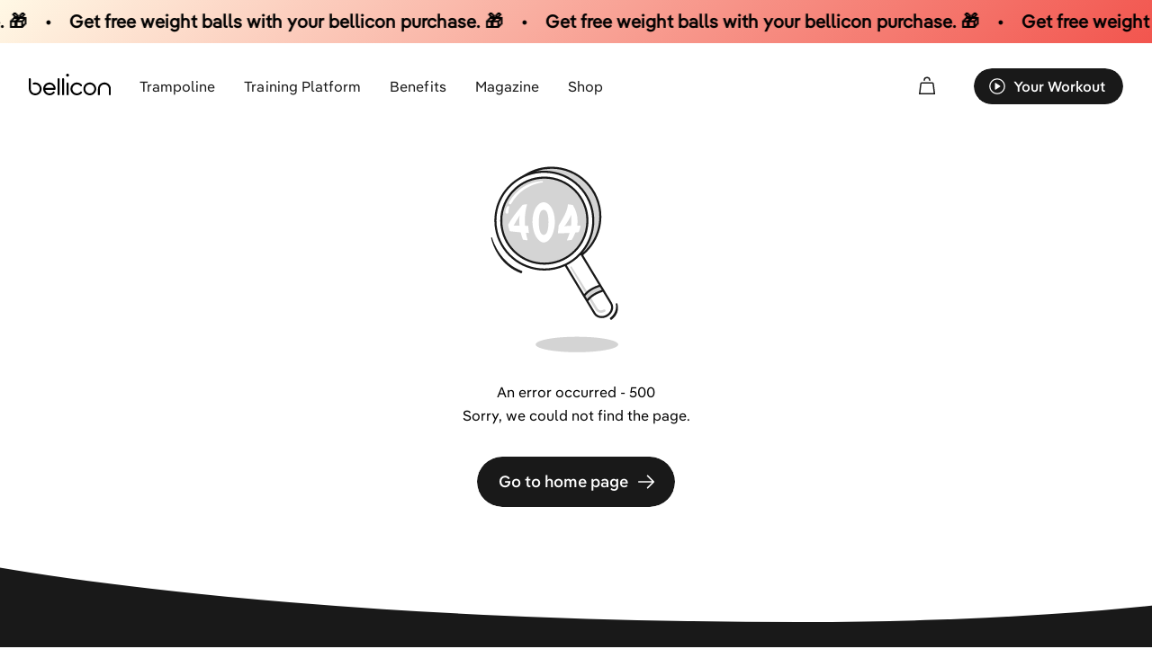

--- FILE ---
content_type: text/css; charset=utf-8
request_url: https://www.bellicon.com/_nuxt/auth-sign-in.BNNevFbK.css
body_size: 226
content:
.auth-sign-on[data-v-1aef3a9e]{flex-direction:column}@media(min-width:1280px){.auth-sign-on[data-v-1aef3a9e]{flex-direction:row}}.auth-sign-on .logo[data-v-1aef3a9e]{display:block;padding-bottom:40px;padding-top:32px;width:90px}@media(min-width:768px){.auth-sign-on .logo[data-v-1aef3a9e]{padding-bottom:72px;padding-top:64px;width:90px}}@media(min-width:1280px){.auth-sign-on .logo[data-v-1aef3a9e]{height:-moz-min-content;height:min-content;padding-left:144px;padding-right:272px;padding-top:64px;width:536px}}@media(max-width:1279px){.auth-sign-on .logo[data-v-1aef3a9e]{margin-left:auto;margin-right:auto}}.auth-sign-on .auth-mail[data-v-1aef3a9e]{margin-left:auto;margin-right:auto;max-width:340px;padding-bottom:64px;padding-top:48px}@media(min-width:1280px){.auth-sign-on .auth-mail[data-v-1aef3a9e]{max-width:600px}}.auth-sign-on .auth-mail .bsg-heading[data-v-1aef3a9e]{margin-bottom:32px}.auth-sign-on .auth-mail .social-auth-provider[data-v-1aef3a9e]{display:flex;flex-direction:row;gap:16px;justify-content:center}@media(max-width:374px){.auth-sign-on .auth-mail .social-auth-provider[data-v-1aef3a9e]{gap:8px}}.auth-sign-on .auth-mail .social-auth-provider>.bsg-card-selectable[data-v-1aef3a9e]{border-radius:8px;padding:16px 32px}.auth-sign-on .auth-mail .separator[data-v-1aef3a9e]{margin-bottom:32px;margin-top:32px;overflow:hidden;text-align:center}.auth-sign-on .auth-mail .separator div[data-v-1aef3a9e]{color:#191919;display:inline-block;font-family:PangeaText-Medium,sans-serif;font-size:14px;letter-spacing:1.8px;line-height:24px;opacity:.7;position:relative;text-transform:uppercase}.auth-sign-on .auth-mail .separator div[data-v-1aef3a9e]:after,.auth-sign-on .auth-mail .separator div[data-v-1aef3a9e]:before{border-top:2px solid #f3f3f3;content:"";position:absolute;top:50%;width:100vw}.auth-sign-on .auth-mail .separator div[data-v-1aef3a9e]:before{margin-right:12px;right:100%}.auth-sign-on .auth-mail .separator div[data-v-1aef3a9e]:after{left:100%;margin-left:12px}.auth-sign-on .auth-mail .form[data-v-1aef3a9e],.auth-sign-on .auth-mail .separator[data-v-1aef3a9e],.auth-sign-on .auth-mail .social-auth-provider[data-v-1aef3a9e]{margin-left:auto;margin-right:auto;max-width:340px}.auth-sign-on .auth-mail .bsg-button.look-primary[data-v-1aef3a9e]{margin-bottom:24px;margin-top:24px;width:100%}.auth-sign-on .auth-mail .bsg-button.look-plain[data-v-1aef3a9e]{width:100%}.auth-sign-on .auth-mail .terms[data-v-1aef3a9e]{font-family:PangeaText-Regular,sans-serif;font-size:14px;line-height:24px;margin-top:48px;opacity:.7;text-align:center}@media(min-width:1280px){.auth-sign-on .auth-mail .terms[data-v-1aef3a9e]{margin-top:64px}}.auth-sign-on .auth-code[data-v-1aef3a9e]{margin-left:auto;margin-right:auto;max-width:426px;padding-bottom:64px;padding-top:48px}@media(min-width:1280px){.auth-sign-on .auth-code[data-v-1aef3a9e]{max-width:600px}}


--- FILE ---
content_type: text/css; charset=utf-8
request_url: https://www.bellicon.com/_nuxt/index.NCBGHvFw.css
body_size: 102
content:
.auth-confirm[data-v-4d86bb7c]{min-height:90vh;min-width:90vw;padding-top:164px}@media(min-width:768px){.auth-confirm[data-v-4d86bb7c]{padding-top:268px}}@media(max-width:1279px){.auth-confirm[data-v-4d86bb7c]{width:100vw}}.auth-confirm .quote[data-v-4d86bb7c]{color:#191919;font-family:PangeaText-SemiBold,sans-serif;font-size:32px;line-height:44px;margin-bottom:48px;opacity:1;text-align:center}@media(min-width:768px){.auth-confirm .quote[data-v-4d86bb7c]{font-family:PangeaText-SemiBold,sans-serif;font-size:48px;line-height:60px;opacity:1}}@media(min-width:1280px){.auth-confirm .quote[data-v-4d86bb7c]{font-family:PangeaText-SemiBold,sans-serif;font-size:64px;line-height:84px;opacity:1}}.auth-confirm .quote .bsg-icon[data-v-4d86bb7c]{margin-bottom:16px;margin-left:auto;margin-right:auto}@media(min-width:768px){.auth-confirm .quote .bsg-icon[data-v-4d86bb7c]{margin-bottom:8px}}.auth-confirm .quote .title[data-v-4d86bb7c]{margin-left:auto;margin-right:auto;max-width:20rem}@media(min-width:768px){.auth-confirm .quote .title[data-v-4d86bb7c]{max-width:560px}}.auth-confirm .avatar[data-v-4d86bb7c]{border-color:#fff;border-radius:9999px;border-width:2px;height:48px;margin-left:auto;margin-right:auto;overflow:hidden;width:48px}@media(min-width:768px){.auth-confirm .avatar[data-v-4d86bb7c]{height:64px;width:64px}}.auth-confirm .avatar[data-v-4d86bb7c] img{height:100%;width:100%}.auth-confirm .trainer[data-v-4d86bb7c]{font-family:PangeaText-Bold,sans-serif;font-size:32px;font-weight:600;line-height:2rem;margin:16px auto 8px;max-width:20rem;text-align:center}.auth-confirm .job[data-v-4d86bb7c]{font-family:PangeaText-Medium,sans-serif;font-size:14px;letter-spacing:1.8px;line-height:24px;opacity:1;text-align:center;text-transform:uppercase}.auth-code .bsg-heading[data-v-669144ad]{margin-bottom:64px}.auth-code .form[data-v-669144ad]{margin-left:auto;margin-right:auto;max-width:340px}.auth-code .auth-code-input[data-v-669144ad]{display:flex;justify-content:center;margin-bottom:16px;margin-top:16px}.auth-code .bsg-button-group[data-v-669144ad]{display:flex;flex-direction:column;gap:24px}.auth-code .bsg-button-group .bsg-button.look-primary[data-v-669144ad]{margin-top:24px;width:100%}.auth-code .bsg-button-group .bsg-button.look-plain[data-v-669144ad]{width:100%}.auth-code .resend-success[data-v-669144ad]{display:flex;flex-direction:row;gap:8px;opacity:.4}.auth-code .resend-success .text[data-v-669144ad]{color:#191919;font-family:PangeaText-Regular,sans-serif;font-size:16px;line-height:28px;opacity:1}


--- FILE ---
content_type: text/css; charset=utf-8
request_url: https://www.bellicon.com/_nuxt/ImageRaw.BZsm4ThK.css
body_size: -454
content:
.bsg-image-raw img[data-v-1124ee51]{height:auto;width:auto}.bsg-image-raw.fullscreen img[data-v-1124ee51]{width:100%}


--- FILE ---
content_type: application/javascript
request_url: https://www.bellicon.com/_nuxt/LLDAHWcP.js
body_size: 125
content:
import{b1 as d,bw as n,be as a,bi as l,c8 as o,bC as s,bj as f,br as b}from"./BVc9KNq0.js";(function(){try{var e=typeof window<"u"?window:typeof global<"u"?global:typeof globalThis<"u"?globalThis:typeof self<"u"?self:{};e.SENTRY_RELEASE={id:"c8fbd3ab6e0d04c8fcbd9bf1c44eb24754b0d94f"}}catch{}})();try{(function(){var e=typeof window<"u"?window:typeof global<"u"?global:typeof globalThis<"u"?globalThis:typeof self<"u"?self:{},t=new e.Error().stack;t&&(e._sentryDebugIds=e._sentryDebugIds||{},e._sentryDebugIds[t]="60334ab8-e14f-476f-bb64-a8b80e68ddd9",e._sentryDebugIdIdentifier="sentry-dbid-60334ab8-e14f-476f-bb64-a8b80e68ddd9")})()}catch{}const i=d({__name:"Selectable",props:{to:{type:[String,Object,void 0],default:void 0},title:{type:String,default:""},selected:{type:Boolean,default:!1},disabled:{type:Boolean,default:!1}},setup(e){return(t,c)=>(a(),n(f,s({to:e.to,title:e.title,class:["bsg-card-selectable block",{selected:e.selected,disabled:e.disabled,clickable:Object.keys(t.$attrs).length>0||!!e.to}],functional:""},t.$attrs),{default:l(()=>[o(t.$slots,"default",{},void 0,!0)]),_:3},16,["to","title","class"]))}}),u=b(i,[["__scopeId","data-v-4234f02c"]]);export{u as _};


--- FILE ---
content_type: application/javascript
request_url: https://www.bellicon.com/_nuxt/CaYpqsYb.js
body_size: -9
content:
import{bd as d,be as o,bl as l}from"./BVc9KNq0.js";(function(){try{var e=typeof window<"u"?window:typeof global<"u"?global:typeof globalThis<"u"?globalThis:typeof self<"u"?self:{};e.SENTRY_RELEASE={id:"c8fbd3ab6e0d04c8fcbd9bf1c44eb24754b0d94f"}}catch{}})();try{(function(){var e=typeof window<"u"?window:typeof global<"u"?global:typeof globalThis<"u"?globalThis:typeof self<"u"?self:{},n=new e.Error().stack;n&&(e._sentryDebugIds=e._sentryDebugIds||{},e._sentryDebugIds[n]="6e434d67-c1e1-4f78-ba2c-e187b7dbf8c7",e._sentryDebugIdIdentifier="sentry-dbid-6e434d67-c1e1-4f78-ba2c-e187b7dbf8c7")})()}catch{}const t={xmlns:"http://www.w3.org/2000/svg",viewBox:"0 0 32 32"};function f(e,n){return o(),d("svg",t,[...n[0]||(n[0]=[l("path",{fill:"#191919",d:"M7.293 12.293a1 1 0 0 1 1.32-.083l.094.083L16 19.585l7.293-7.292a1 1 0 0 1 1.32-.083l.094.083a1 1 0 0 1 .083 1.32l-.083.094-8 8a1 1 0 0 1-1.32.083l-.094-.083-8-8a1 1 0 0 1 0-1.414Z"},null,-1)])])}const b={render:f};export{b as default,f as render};


--- FILE ---
content_type: application/javascript
request_url: https://www.bellicon.com/_nuxt/DO-HpKB4.js
body_size: 1866
content:
(function(){try{var e=typeof window<"u"?window:typeof global<"u"?global:typeof globalThis<"u"?globalThis:typeof self<"u"?self:{};e.SENTRY_RELEASE={id:"c8fbd3ab6e0d04c8fcbd9bf1c44eb24754b0d94f"}}catch{}})();try{(function(){var e=typeof window<"u"?window:typeof global<"u"?global:typeof globalThis<"u"?globalThis:typeof self<"u"?self:{},n=new e.Error().stack;n&&(e._sentryDebugIds=e._sentryDebugIds||{},e._sentryDebugIds[n]="ff1b0b5d-30a1-4c3c-81d8-956f50f74fb2",e._sentryDebugIdIdentifier="sentry-dbid-ff1b0b5d-30a1-4c3c-81d8-956f50f74fb2")})()}catch{}const i={"auth-password-reset":{"en-ch":"/password-reset","de-ch":"/passwort-reset","en-eu":"/password-reset","de-eu":"/passwort-reset","en-us":"/password-reset"},"auth-sign-in":{"en-ch":"/sign-in","de-ch":"/anmelden","fr-ch":"/sign-in","en-eu":"/sign-in","de-eu":"/anmelden","fr-eu":"/sign-in","nl-eu":"/sign-in","en-us":"/sign-in"},"auth-sign-up":{"en-ch":"/sign-up","de-ch":"/registrieren","fr-ch":"/sign-up","en-eu":"/sign-up","de-eu":"/registrieren","fr-eu":"/sign-up","nl-eu":"/sign-up","en-us":"/sign-up"},"auth-verify":{"en-ch":"/email-verify","de-ch":"/email-verify","en-eu":"/email-verify","de-eu":"/email-verify","en-us":"/email-verify"},"benefits/[category]/[slug]":{"en-ch":"/benefits/[category]/[slug]","de-ch":"/wirkung/[category]/[slug]","fr-ch":"/effet/[category]/[slug]","en-eu":"/benefits/[category]/[slug]","de-eu":"/wirkung/[category]/[slug]","fr-eu":"/effet/[category]/[slug]","nl-eu":"/effect/[category]/[slug]","en-us":"/benefits/[category]/[slug]"},"benefits/index":{"en-ch":"/benefits","de-ch":"/wirkung","fr-ch":"/bienfaits","en-eu":"/benefits","de-eu":"/wirkung","fr-eu":"/bienfaits","nl-eu":"/functie","en-us":"/benefits"},cart:{"en-ch":"/shopping-cart","de-ch":"/warenkorb","fr-ch":"/panier","en-eu":"/shopping-cart","de-eu":"/warenkorb","fr-eu":"/panier","nl-eu":"/winkelwagen","en-us":"/shopping-cart"},"configurator-equipment":{"en-ch":"/configurator/equipment/","de-ch":"/konfigurator/equipment/","fr-ch":"/configurateur/equipment/","en-eu":"/configurator/equipment/","de-eu":"/konfigurator/equipment/","fr-eu":"/configurateur/equipment/","nl-eu":"/configurator/equipment/","en-us":"/configurator/equipment/"},configurator:{"en-ch":"/configurator","de-ch":"/konfigurator","fr-ch":"/configurateur","en-eu":"/configurator","de-eu":"/konfigurator","fr-eu":"/configurateur","nl-eu":"/configurator","en-us":"/configurator"},consulting:{"en-ch":"/consulting","de-ch":"/beratung","fr-ch":"/conseil","en-eu":"/consulting","de-eu":"/beratung","fr-eu":"/conseil","nl-eu":"/advisering","en-us":"/consulting"},disclaimer:{"en-ch":"/disclaimer","de-ch":"/disclaimer","fr-ch":"/disclaimer","en-eu":"/disclaimer","de-eu":"/disclaimer","fr-eu":"/disclaimer","nl-eu":"/disclaimer","en-us":"/disclaimer"},facts:{"en-ch":"/facts-and-figures","de-ch":"/zahlen-und-fakten","fr-ch":"/chiffres-cles","en-eu":"/facts-and-figures","de-eu":"/zahlen-und-fakten","fr-eu":"/chiffres-cles","nl-eu":"/feiten-en-cijfers","en-us":"/facts-and-figures"},history:{"en-ch":"/our-history","de-ch":"/unsere-historie","fr-ch":"/notre-histoire","en-eu":"/our-history","de-eu":"/unsere-historie","fr-eu":"/notre-histoire","nl-eu":"/onze-geschiedenis","en-us":"/our-history"},imprint:{"en-ch":"/imprint","de-ch":"/impressum","fr-ch":"/mentions-legales","en-eu":"/imprint","de-eu":"/impressum","fr-eu":"/mentions-legales","nl-eu":"/impressum","en-us":"/imprint"},index:{"en-ch":"/","de-ch":"/","fr-ch":"/","en-eu":"/","de-eu":"/","fr-eu":"/","nl-eu":"/","en-us":"/"},"landing/[slug]":{"en-ch":"/lp/[slug]","de-ch":"/lp/[slug]","fr-ch":"/lp/[slug]","en-eu":"/lp/[slug]","de-eu":"/lp/[slug]","fr-eu":"/lp/[slug]","nl-eu":"/lp/[slug]","en-us":"/lp/[slug]"},"magazine/[category]/[slug]":{"en-ch":"/magazine/[category]/[slug]","de-ch":"/magazin/[category]/[slug]","fr-ch":"/magazine/[category]/[slug]","en-eu":"/magazine/[category]/[slug]","de-eu":"/magazin/[category]/[slug]","fr-eu":"/magazine/[category]/[slug]","nl-eu":"/magazine/[category]/[slug]","en-us":"/magazine/[category]/[slug]"},"magazine/index":{"en-ch":"/magazine","de-ch":"/magazin","fr-ch":"/magazine","en-eu":"/magazine","de-eu":"/magazin","fr-eu":"/magazine","nl-eu":"/magazine","en-us":"/magazine"},"order-confirmation":{"en-ch":"/thank-you","de-ch":"/danke","fr-ch":"/merci","en-eu":"/thank-you","de-eu":"/danke","fr-eu":"/merci","nl-eu":"/bedankt","en-us":"/thank-you"},platform:{"en-ch":"/training-platform","de-ch":"/plattform","fr-ch":"/plateforme-de-formation","en-eu":"/training-platform","de-eu":"/plattform","fr-eu":"/plateforme-de-formation","nl-eu":"/opleidingsplatform","en-us":"/training-platform"},"privacy-policy":{"en-ch":"/data-protection","de-ch":"/datenschutzerklaerung","fr-ch":"/protection-des-donnees","en-eu":"/data-protection","de-eu":"/datenschutzerklaerung","fr-eu":"/protection-des-donnees","nl-eu":"/privacybescherming","en-us":"/data-protection"},"product/[handle]":{"en-ch":"/product/[handle]","de-ch":"/produkt/[handle]","fr-ch":"/article/[handle]","en-eu":"/product/[handle]","de-eu":"/produkt/[handle]","fr-eu":"/article/[handle]","nl-eu":"/artikel/[handle]","en-us":"/product/[handle]"},returns:{"en-ch":"/returns","de-ch":"/retouren","fr-ch":"/retours","en-eu":"/returns","de-eu":"/retouren","fr-eu":"/retours","nl-eu":"/retourzendingen","en-us":"/returns"},"right-of-withdrawal":{"en-ch":"/revocation-policy","de-ch":"/widerrufsbelehrung","fr-ch":"/conditions-de-retractation","en-eu":"/revocation-policy","de-eu":"/widerrufsbelehrung","fr-eu":"/conditions-de-retractation","nl-eu":"/annuleringsregeling","en-us":"/revocation-policy"},"safety-instructions":{"en-ch":"/safety-instructions","de-ch":"/safety-instructions","fr-ch":"/safety-instructions","en-eu":"/safety-instructions","de-eu":"/safety-instructions","fr-eu":"/safety-instructions","nl-eu":"/safety-instructions","en-us":"/safety-instructions"},shipping:{"en-ch":"/shipping-and-delivery","de-ch":"/versand-und-lieferung","fr-ch":"/expedition-et-livraison","en-eu":"/shipping-and-delivery","de-eu":"/versand-und-lieferung","fr-eu":"/expedition-et-livraison","nl-eu":"/verzending-en-bezorging","en-us":"/shipping-and-delivery"},"shop/bestseller":{"en-ch":"/store/bestseller","de-ch":"/shop/bestseller","fr-ch":"/shop/bestseller","en-eu":"/store/bestseller","de-eu":"/shop/bestseller","fr-eu":"/shop/bestseller","nl-eu":"/winkel/bestseller","en-us":"/store/bestseller"},"shop/index":{"en-ch":"/store","de-ch":"/shop","fr-ch":"/shop","en-eu":"/store","de-eu":"/shop","fr-eu":"/shop","nl-eu":"/winkel","en-us":"/store"},"shop/refurbished-100":{"en-ch":"/store/refurbished-100","de-ch":"/shop/refurbished-100","fr-ch":"/shop/refurbished-100","en-eu":"/store/refurbished-100","de-eu":"/shop/refurbished-100","fr-eu":"/shop/refurbished-100","nl-eu":"/winkel/refurbished-100","en-us":"/store/refurbished-100"},"shop/refurbished-112":{"en-ch":"/store/refurbished-112","de-ch":"/shop/refurbished-112","fr-ch":"/shop/refurbished-112","en-eu":"/store/refurbished-112","de-eu":"/shop/refurbished-112","fr-eu":"/shop/refurbished-112","nl-eu":"/winkel/refurbished-112","en-us":"/store/refurbished-112"},"shop/refurbished-125":{"en-ch":"/store/refurbished-125","de-ch":"/shop/refurbished-125","fr-ch":"/shop/refurbished-125","en-eu":"/store/refurbished-125","de-eu":"/shop/refurbished-125","fr-eu":"/shop/refurbished-125","nl-eu":"/winkel/refurbished-125","en-us":"/store/refurbished-125"},"terms-conditions":{"en-ch":"/general-terms-and-conditions","de-ch":"/allgemeine-geschaeftsbedingungen","fr-ch":"/conditions-generales","en-eu":"/general-terms-and-conditions","de-eu":"/allgemeine-geschaeftsbedingungen","fr-eu":"/conditions-generales","nl-eu":"/algemene-voorwaarden","en-us":"/general-terms-and-conditions"},trainer:{"en-ch":"/trainer","de-ch":"/trainer","fr-ch":"/entraineurs","en-eu":"/trainer","de-eu":"/trainer","fr-eu":"/entraineurs","nl-eu":"/trainer","en-us":"/trainer"},trampoline:{"en-ch":"/trampoline","de-ch":"/trampolin","fr-ch":"/trampoline","en-eu":"/trampoline","de-eu":"/trampolin","fr-eu":"/trampoline","nl-eu":"/trampoline","en-us":"/trampoline"},video:{"en-ch":"/video","de-ch":"/video","en-eu":"/video","de-eu":"/video","en-us":"/video"},"video-imprint":{"en-ch":"/video/imprint","de-ch":"/video/impressum","en-eu":"/video/imprint","de-eu":"/video/impressum","en-us":"/video/imprint"},"video-privacy-policy":{"en-ch":"/video/data-protection","de-ch":"/video/datenschutzerklaerung","en-eu":"/video/data-protection","de-eu":"/video/datenschutzerklaerung","en-us":"/video/data-protection"},"video-terms-conditions":{"en-ch":"/video/general-terms-and-conditions","de-ch":"/video/agb","en-eu":"/video/general-terms-and-conditions","de-eu":"/video/agb","en-us":"/video/general-terms-and-conditions"},"video/account":{"en-ch":"/account","de-ch":"/konto","en-eu":"/account","de-eu":"/konto","en-us":"/account"},"video/activities/index":{"en-ch":"/video/activities","de-ch":"/video/aktivitaeten","en-eu":"/video/activities","de-eu":"/video/aktivitaeten","en-us":"/video/activities"},"video/detail":{"en-ch":"/video/detail","de-ch":"/video/detail","en-eu":"/video/detail","de-eu":"/video/detail","en-us":"/video/detail"},"video/playlist/collection/detail":{"en-ch":"/video/collection","de-ch":"/video/kollektion","en-eu":"/video/collection","de-eu":"/video/kollektion","en-us":"/video/collection"},"video/playlist/plan/detail":{"en-ch":"/video/plan","de-ch":"/video/plan","en-eu":"/video/plan","de-eu":"/video/plan","en-us":"/video/plan"},"video/find/collections/goals":{"en-ch":"/video/find/collections/goal","de-ch":"/video/finden/kollektionen/ziel","en-eu":"/video/find/collections/goal","de-eu":"/video/finden/kollektionen/ziel","en-us":"/video/find/collections/goal"},"video/find/collections/levels":{"en-ch":"/video/find/collections/level","de-ch":"/video/finden/kollektionen/level","en-eu":"/video/find/collections/level","de-eu":"/video/finden/kollektionen/level","en-us":"/video/find/collections/level"},"video/find/index":{"en-ch":"/video/find","de-ch":"/video/finden","en-eu":"/video/find","de-eu":"/video/finden","en-us":"/video/find"},"video/find/plans/goals":{"en-ch":"/video/find/plans/goal","de-ch":"/video/finden/plaene/ziel","en-eu":"/video/find/plans/goal","de-eu":"/video/finden/plaene/ziel","en-us":"/video/find/plans/goal"},"video/find/plans/levels":{"en-ch":"/video/find/plans/level","de-ch":"/video/finden/plaene/level","en-eu":"/video/find/plans/level","de-eu":"/video/finden/plaene/level","en-us":"/video/find/plans/level"},"video/find/selection":{"en-ch":"/video/find/selection","de-ch":"/video/finden/selektion","en-eu":"/video/find/selection","de-eu":"/video/finden/selektion","en-us":"/video/find/selection"},"video/find/videos/body-focus-areas":{"en-ch":"/video/find/videos/body-focus-area","de-ch":"/video/finden/videos/koerperschwerpunkt","en-eu":"/video/find/videos/body-focus-area","de-eu":"/video/finden/videos/koerperschwerpunkt","en-us":"/video/find/videos/body-focus-area"},"video/find/videos/durations":{"en-ch":"/video/find/videos/duration","de-ch":"/video/finden/videos/dauer","en-eu":"/video/find/videos/duration","de-eu":"/video/finden/videos/dauer","en-us":"/video/find/videos/duration"},"video/find/videos/intensities":{"en-ch":"/video/find/videos/intensity","de-ch":"/video/finden/videos/intensitaet","en-eu":"/video/find/videos/intensity","de-eu":"/video/finden/videos/intensitaet","en-us":"/video/find/videos/intensity"},"video/find/videos/single-filter":{"en-ch":"/video/find/filter","de-ch":"/video/finden/filter","en-eu":"/video/find/filter","de-eu":"/video/finden/filter","en-us":"/video/find/filter"},"video/find/videos/sports":{"en-ch":"/video/find/videos/sport","de-ch":"/video/finden/videos/trainingsart","en-eu":"/video/find/videos/sport","de-eu":"/video/finden/videos/trainingsart","en-us":"/video/find/videos/sport"},"video/find/videos/trainers":{"en-ch":"/video/find/videos/trainer","de-ch":"/video/finden/videos/trainer","en-eu":"/video/find/videos/trainer","de-eu":"/video/finden/videos/trainer","en-us":"/video/find/videos/trainer"}};export{i as r};


--- FILE ---
content_type: application/javascript
request_url: https://www.bellicon.com/_nuxt/CbYEt6Wm.js
body_size: 2695
content:
import{_ as ce}from"./9zw7X-Oe.js";import{_ as ue,a as _e}from"./fsn-f2Np.js";import{b1 as M,b2 as p,b8 as de,b3 as V,b5 as q,b6 as pe,b7 as P,b4 as me,b9 as y,bb as fe,bt as ge,bu as he,bv as ve,bd as E,bf as n,bl as I,bi as g,bh as e,bw as N,bg as be,bx as ye,by as Ae,bn as x,bo as Se,bp as Ie,bc as Te,be as h,bj as Ne,bk as xe,bm as R,bz as Ee,br as we,bs as Ce}from"./BVc9KNq0.js";import{_ as Oe}from"./BG7q5pT9.js";import{_ as Ge}from"./j4dZSuTP.js";import{_ as ke}from"./LLDAHWcP.js";import{_ as Re,i as De}from"./CYyvp8AZ.js";import{c as $e}from"./BYDFZ4rS.js";import{u as Ue}from"./y2g4EM6g.js";import{u as Be}from"./BF5XYTyE.js";import"./BoecTNGw.js";import"./BsrHRoRY.js";import"./DO-HpKB4.js";(function(){try{var a=typeof window<"u"?window:typeof global<"u"?global:typeof globalThis<"u"?globalThis:typeof self<"u"?self:{};a.SENTRY_RELEASE={id:"c8fbd3ab6e0d04c8fcbd9bf1c44eb24754b0d94f"}}catch{}})();try{(function(){var a=typeof window<"u"?window:typeof global<"u"?global:typeof globalThis<"u"?globalThis:typeof self<"u"?self:{},r=new a.Error().stack;r&&(a._sentryDebugIds=a._sentryDebugIds||{},a._sentryDebugIds[r]="181a0bd7-82cc-424d-99a6-a2902d542370",a._sentryDebugIdIdentifier="sentry-dbid-181a0bd7-82cc-424d-99a6-a2902d542370")})()}catch{}const He={class:"auth-sign-on flex"},Le={class:"flex-grow flex items-center"},Pe={key:1,class:"auth-mail"},Me={class:"social-auth-provider"},Ve={class:"separator"},qe={class:"form"},je=M({__name:"index",props:{page:{type:String,required:!0,validator(a){return["sign-up","sign-in"].includes(a)}},preEmail:{type:String,default:void 0},socialAuthCode:{type:String,default:void 0},socialAuthError:{type:Object,default:void 0}},async setup(a){let r,v;const m=a,w=p(["google","facebook","apple"]),A=p(""),l=p(m.preEmail??""),f=p(""),u=p("mail"),i=p(void 0),b=p(!1),D=p(!1),$=p({}),{$viewport:j,$routerI18n:F}=de(),C=V(),{t:s}=q(),U=pe(),B=P(),W=me(),T=y(()=>C.name&&C.name.startsWith("auth-sign-in")?"sign-in":"sign-up"),Y=y(()=>{const o=T.value==="sign-in"?"auth-sign-up":"auth-sign-in";return m.preEmail?{name:o,query:{email:m.preEmail}}:o}),z=y(()=>i.value?s(`AUTH_SIGN_ON_ERROR_${i.value==="failed"||i.value==="registration_not_complete"?`${T.value.replace("-","_").toUpperCase()}_`:""}${i.value.toUpperCase()}`):""),K=y(()=>D.value&&j.isLessThan("large")?"top":"left");fe(async()=>{const o=C.query.orderID;if(o&&ge(U.i18n.locale,"NewSubscription",{subscriptionID:o}),X(),ee(),D.value=!0,m.socialAuthCode){b.value=!0;try{await B.socialSignOnCode(m.socialAuthCode),G()}catch{i.value="social"}b.value=!1}else m.socialAuthError&&(i.value="social")});const X=()=>{function o(t,c){c||(c=window.location.href),t=t.replace(/[[\]]/g,"\\$&");const _=new RegExp("[?&]"+t+"(=([^&#]*)|&|#|$)").exec(c);return _?_[2]?decodeURIComponent(_[2].replace(/\+/g," ")):"":null}try{const t=document.createElement("script");if(t.setAttribute("src","https://partner.bellicon.com/scripts/trackjs.js"),t.setAttribute("id","pap_x2s6df8d"),t.setAttribute("type","text/javascript"),o("pap")==="1"){PostAffTracker.setAccountId("default1");const c=PostAffTracker.createSale(),S=o("price");if(S){const _=S;c.setTotalCost(_/100),c.setProductID(o("productID")),c.setOrderID(o("orderID")),c.setData1(o("customer")),PostAffTracker.register()}}}catch{}},J=U.language,{url:Q,config:Z}=$e({locale:J}),{data:O}=([r,v]=he(()=>Ue(Q,{method:"GET",headers:Z.headers},"$KdCFrtVqJc")),r=await r,v(),r),ee=async()=>{ve(O,()=>{if(O.value){const o=O.value,t=te(o.length);$.value=o[t]}},{immediate:!0})},te=o=>Math.floor(Math.random()*o),H=async()=>{if(l.value=l.value.trim(),f.value=f.value.trim(),!De(l.value)){i.value="malformed";return}b.value=!0,A.value=l.value;try{const t=await P().signIn({mail:A.value,password:f.value});t.error?i.value=t.error:(G(),i.value=void 0)}catch{i.value="failed"}finally{b.value=!1}},oe=async o=>{try{b.value=!0;const t=await B.socialSignOnStart({provider:o});t&&(window.location.href=t)}catch(t){console.error("Fehler bei Social Authentication:",t),t.value="social"}finally{b.value=!1}},G=()=>{u.value="confirm",setTimeout(()=>W.push(F.localePath({name:"video"})),3e3)};return(o,t)=>{const c=_e,S=xe,_=Ne,ne=Oe,ae=ue,se=Ge,re=Ee,ie=ke,L=Re,k=Ie,le=Te("i18n-t");return h(),E("div",He,[n(ne,{alignment:e(K),class:"flex-grow-0 flex-shrink-0"},{default:g(()=>[e(u)==="confirm"?(h(),N(c,{key:0,"trainer-detail":e($)},null,8,["trainer-detail"])):(h(),N(_,{key:1,to:"/",class:"logo"},{default:g(()=>[n(S)]),_:1}))]),_:1},8,["alignment"]),I("div",Le,[e(u)==="code"?(h(),N(ae,{key:0,mail:e(A),class:"auth-code",onCancel:t[0]||(t[0]=d=>u.value="mail"),onComplete:G},null,8,["mail"])):e(u)==="mail"?(h(),E("div",Pe,[n(se,{overline:e(s)("AUTH_SIGN_ON_OVERLINE"),look:"3",centered:""},{headline:g(()=>[R(x(e(s)(`AUTH_SIGN_ON_SIGN_${e(T)==="sign-in"?"IN":"UP"}_HEADLINE`)),1)]),_:1},8,["overline"]),I("div",Me,[(h(!0),E(ye,null,Ae(e(w),d=>(h(),N(ie,{key:d,onClick:Ye=>oe(d)},{default:g(()=>[n(re,{name:`auth-${d}`,size:32,title:e(s)(`AUTH_SIGN_ON_${d.toUpperCase()}`)},null,8,["name","title"])]),_:2},1032,["onClick"]))),128))]),I("div",Ve,[I("div",null,x(e(s)("OR")),1)]),I("div",qe,[n(L,{id:"mail",class:"mb-4",value:e(l),"label-text":e(s)("AUTH_SIGN_ON_MAIL_LABEL"),onInput:t[1]||(t[1]=d=>l.value=d.target.value)},null,8,["value","label-text"]),n(L,{id:"password","password-type":!0,value:e(f),"label-text":e(s)("AUTH_SIGN_ON_PASSWORD_LABEL"),"error-message":e(z),onInput:t[2]||(t[2]=d=>f.value=d.target.value),onKeyup:Se(H,["enter"])},null,8,["value","label-text","error-message"]),n(k,{text:e(s)("AUTH_SIGN_ON_MAIL_BUTTON"),size:"large","color-theme":"light",icon:"arrow-right","icon-position":"right",loading:e(b),onClick:H},null,8,["text","loading"]),n(k,{look:"plain",text:e(T)==="sign-in"?e(s)("AUTH_SIGN_ON_ALREADY_REGISTERED_SIGN_UP"):e(s)("AUTH_SIGN_ON_ALREADY_REGISTERED_SIGN_IN"),to:e(Y)},null,8,["text","to"]),n(k,{look:"plain",text:e(s)("AUTH_SIGN_ON_FORGOT_PASSWORD_BUTTON"),to:"auth-password-reset"},null,8,["text"]),n(le,{keypath:"AUTH_SIGN_ON_TEXT",tag:"div",class:"terms"},{terms:g(()=>[n(_,{to:"video-terms-conditions"},{default:g(()=>[R(x(e(s)("AUTH_SIGN_ON_TEXT_TERMS")),1)]),_:1})]),privacy:g(()=>[n(_,{to:"video-privacy-policy"},{default:g(()=>[R(x(e(s)("AUTH_SIGN_ON_TEXT_PRIVACY")),1)]),_:1})]),_:1})])])):be("",!0)])])}}}),Fe=we(je,[["__scopeId","data-v-1aef3a9e"]]),We={class:"page"},it=M({__name:"auth-sign-in",setup(a){Be();const r=V(),{t:v}=q(),m=y(()=>r.query.email),w=y(()=>r.query.socialAuthCode),A=y(()=>{const{socialAuthError:l,socialAuthErrorReason:f,socialAuthErrorDescription:u}=r.query;if(l)return{error:l,reason:f,description:u}});return Ce({title:v("auth-sign-in.meta.title"),meta:[{property:"og:title",content:v("auth-sign-in.meta.title")},{name:"description",content:v("auth-sign-in.meta.description")},{property:"og:description",content:v("auth-sign-in.meta.description")}]}),(l,f)=>{const u=ce,i=Fe;return h(),E("div",We,[n(u),n(i,{page:"sign-in","pre-email":e(m),"social-auth-code":e(w),"social-auth-error":e(A)},null,8,["pre-email","social-auth-code","social-auth-error"])])}}});export{it as default};


--- FILE ---
content_type: application/javascript
request_url: https://www.bellicon.com/_nuxt/DhSv0B_Z.js
body_size: 1071
content:
import{b6 as h,b2 as m,b9 as l,b1 as f,bb as v,bv as y,bd as g,bg as I,be as T,bC as _,c8 as k,a$ as E,ba as S,br as A}from"./BVc9KNq0.js";import{s as R}from"./Y-hVQaTu.js";(function(){try{var r=typeof window<"u"?window:typeof global<"u"?global:typeof globalThis<"u"?globalThis:typeof self<"u"?self:{};r.SENTRY_RELEASE={id:"c8fbd3ab6e0d04c8fcbd9bf1c44eb24754b0d94f"}}catch{}})();try{(function(){var r=typeof window<"u"?window:typeof global<"u"?global:typeof globalThis<"u"?globalThis:typeof self<"u"?self:{},t=new r.Error().stack;t&&(r._sentryDebugIds=r._sentryDebugIds||{},r._sentryDebugIds[t]="5c61ee1e-bb2a-4f4d-a24c-dd2d8a02b393",r._sentryDebugIdIdentifier="sentry-dbid-5c61ee1e-bb2a-4f4d-a24c-dd2d8a02b393")})()}catch{}const D=()=>{const r=h(),t=m(!1),c=e=>{if(!e||e.length===0)return!0;const a=r.baseRegion;return e.includes(a)},i=()=>new Promise((e,a)=>{if(t.value||document.getElementById("trustbox-script")){t.value=!0,e();return}const o=document.createElement("script");o.id="trustbox-script",o.type="text/javascript",o.src="//widget.trustpilot.com/bootstrap/v5/tp.widget.bootstrap.min.js",o.async=!0,o.onload=()=>{t.value=!0,e()},o.onerror=()=>{a(new Error("Failed to load TrustBox script"))},document.head.appendChild(o)}),n=async e=>{try{await i();const a=50;let o=0;await new Promise((b,w)=>{const p=R(()=>{o++,window.Trustpilot&&window.Trustpilot.loadFromElement?(clearInterval(p),b()):o>=a&&(clearInterval(p),w(new Error("Trustpilot object not available")))},100)});const s=document.getElementById(e);s&&window.Trustpilot&&window.Trustpilot.loadFromElement(s,!0)}catch(a){console.error("Error initializing TrustBox:",a)}},u=e=>{const a={"data-businessunit-id":e.businessUnitId,"data-template-id":e.templateId};return e.locale&&(a["data-locale"]=e.locale),e.height&&(a["data-style-height"]=e.height),e.width&&(a["data-style-width"]=e.width),e.theme&&(a["data-theme"]=e.theme),e.reviewCount&&(a["data-reviews-count"]=String(e.reviewCount)),e.starColor&&(a["data-star-color"]=e.starColor),e.textColor&&(a["data-text-color"]=e.textColor),e.backgroundColor&&(a["data-background-color"]=e.backgroundColor),e.sku&&(a["data-sku"]=e.sku),e.productName&&(a["data-name"]=e.productName),e.customAttributes&&Object.entries(e.customAttributes).forEach(([o,d])=>{a[`data-${o}`]=String(d)}),a};return{isScriptLoaded:l(()=>t.value),shouldDisplayInRegion:c,loadTrustBoxScript:i,initializeTrustBox:n,buildDataAttributes:u}},N=["id"],U=f({__name:"TrustBox",props:{businessUnitId:{},templateId:{},locale:{},height:{default:"500px"},width:{default:"100%"},theme:{default:"light"},reviewCount:{},starColor:{},textColor:{},backgroundColor:{},sku:{},productName:{},customAttributes:{},allowedRegions:{}},setup(r){const t=r,c=E(),{shouldDisplayInRegion:i,initializeTrustBox:n,buildDataAttributes:u}=D(),e=m(`trustbox-${Math.random().toString(36).substring(2,11)}`),a=l(()=>i(t.allowedRegions)),o=l(()=>({businessUnitId:S.trustpilot.businessUnitId||"",templateId:t.templateId||c.public.trustbox.defaultTemplateId||"",locale:t.locale,height:t.height,width:t.width,theme:t.theme,reviewCount:t.reviewCount,starColor:t.starColor,textColor:t.textColor,backgroundColor:t.backgroundColor,sku:t.sku,productName:t.productName,customAttributes:t.customAttributes,allowedRegions:t.allowedRegions})),d=l(()=>u(o.value));return v(async()=>{a.value&&await n(e.value)}),y(()=>[t.templateId,t.businessUnitId,t.sku],async()=>{a.value&&(await new Promise(s=>setTimeout(s,100)),await n(e.value))},{deep:!0}),(s,b)=>a.value?(T(),g("div",_({key:0,id:e.value,class:"trustpilot-widget"},d.value),[k(s.$slots,"default",{},void 0,!0)],16,N)):I("",!0)}}),P=A(U,[["__scopeId","data-v-45b35627"]]);export{P as _};


--- FILE ---
content_type: application/javascript
request_url: https://www.bellicon.com/_nuxt/9zw7X-Oe.js
body_size: 51
content:
import{cx as n,b1 as d,bb as i,bd as c,be as r}from"./BVc9KNq0.js";(function(){try{var e=typeof window<"u"?window:typeof global<"u"?global:typeof globalThis<"u"?globalThis:typeof self<"u"?self:{};e.SENTRY_RELEASE={id:"c8fbd3ab6e0d04c8fcbd9bf1c44eb24754b0d94f"}}catch{}})();try{(function(){var e=typeof window<"u"?window:typeof global<"u"?global:typeof globalThis<"u"?globalThis:typeof self<"u"?self:{},o=new e.Error().stack;o&&(e._sentryDebugIds=e._sentryDebugIds||{},e._sentryDebugIds[o]="c3241c07-8c93-4d52-89d8-6ece7025baf8",e._sentryDebugIdIdentifier="sentry-dbid-c3241c07-8c93-4d52-89d8-6ece7025baf8")})()}catch{}function l(){return{selectNavbarTheme:t=>{n(()=>window.dispatchEvent(new CustomEvent("selectNavbarTheme",{detail:{theme:t}})))},selectNavbarPosition:t=>{n(()=>window.dispatchEvent(new CustomEvent("selectNavbarPosition",{detail:{position:t}})))},selectFooterLook:t=>{n(()=>window.dispatchEvent(new CustomEvent("selectFooterLook",{detail:{look:t}})))}}}const v=d({__name:"index",props:{navbarTheme:{default:"light"},navbarPosition:{default:"fixed"},footerLook:{default:"dark-neutral"}},setup(e){const o=e,{selectNavbarTheme:a,selectNavbarPosition:t,selectFooterLook:s}=l();return i(()=>{a(o.navbarTheme),t(o.navbarPosition),s(o.footerLook)}),(f,b)=>(r(),c("div"))}});export{v as _};


--- FILE ---
content_type: application/javascript
request_url: https://www.bellicon.com/_nuxt/j4dZSuTP.js
body_size: 569
content:
import{_ as B,l as w}from"./BsrHRoRY.js";import{b1 as _,c7 as f,ck as x,b9 as s,bd as a,bA as b,bf as T,bw as y,bg as d,bh as l,bi as r,bx as E,by as I,bn as g,cl as D,bB as F,be as t,c8 as c,br as $}from"./BVc9KNq0.js";(function(){try{var e=typeof window<"u"?window:typeof global<"u"?global:typeof globalThis<"u"?globalThis:typeof self<"u"?self:{};e.SENTRY_RELEASE={id:"c8fbd3ab6e0d04c8fcbd9bf1c44eb24754b0d94f"}}catch{}})();try{(function(){var e=typeof window<"u"?window:typeof global<"u"?global:typeof globalThis<"u"?globalThis:typeof self<"u"?self:{},n=new e.Error().stack;n&&(e._sentryDebugIds=e._sentryDebugIds||{},e._sentryDebugIds[n]="8a4cddaa-c461-45db-9e68-cac605138f8b",e._sentryDebugIdIdentifier="sentry-dbid-8a4cddaa-c461-45db-9e68-cac605138f8b")})()}catch{}const C={key:2,class:"pt-6 flex flex-col"},G={key:1},L=_({__name:"Heading",props:{colorTheme:{type:String,default:"light",validator:f(["light","dark"])},overline:{type:String,default:""},look:{type:String,default:"1",validator:f(Object.keys(w))},headlineLevel:{type:String,default:"2"},paragraphSmall:{type:Boolean,default:!1},centered:{type:Boolean,default:!1},buttonsReverse:{type:Boolean,default:!1},buttonsFullWidth:{type:Boolean,default:!1},buttonsFlip:{type:Boolean,default:!1},subline:{type:String}},setup(e){const n=e,i=x(),h=s(()=>!!i.paragraph),m=s(()=>!!i.buttons),u=s(()=>n.colorTheme==="dark"?"neutral-000":"neutral-800");return(o,R)=>{const p=B,v=D,k=F;return t(),a("div",{class:b(["bsg-heading",[`look-${e.look}`,{centered:e.centered}]])},[T(p,{look:e.look,level:e.headlineLevel,centered:e.centered,overline:e.overline,color:l(u)},{default:r(()=>[c(o.$slots,"headline",{},void 0,!0)]),_:3},8,["look","level","centered","overline","color"]),l(h)?(t(),y(v,{key:0,centered:e.centered,class:b({small:e.paragraphSmall}),color:l(u)},{default:r(()=>[c(o.$slots,"paragraph",{},void 0,!0)]),_:3},8,["centered","class","color"])):d("",!0),l(m)?(t(),y(k,{key:1,centered:e.centered,reverse:e.buttonsReverse,"full-width":e.buttonsFullWidth,flip:e.buttonsFlip},{default:r(()=>[c(o.$slots,"buttons",{},void 0,!0)]),_:3},8,["centered","reverse","full-width","flip"])):d("",!0),e.subline?(t(),a("div",C,[e.subline.constructor===Array?(t(!0),a(E,{key:0},I(e.subline,S=>(t(),a("span",null,g(S),1))),256)):(t(),a("span",G,g(e.subline),1))])):d("",!0)],2)}}}),V=$(L,[["__scopeId","data-v-75b08b63"]]);export{V as _};


--- FILE ---
content_type: application/javascript
request_url: https://www.bellicon.com/_nuxt/BF5XYTyE.js
body_size: 776
content:
import{b3 as I,b5 as k,cy as U,b9 as c,bs as h,ba as f,cd as _}from"./BVc9KNq0.js";import{r as A}from"./DO-HpKB4.js";(function(){try{var l=typeof window<"u"?window:typeof global<"u"?global:typeof globalThis<"u"?globalThis:typeof self<"u"?self:{};l.SENTRY_RELEASE={id:"c8fbd3ab6e0d04c8fcbd9bf1c44eb24754b0d94f"}}catch{}})();try{(function(){var l=typeof window<"u"?window:typeof global<"u"?global:typeof globalThis<"u"?globalThis:typeof self<"u"?self:{},s=new l.Error().stack;s&&(l._sentryDebugIds=l._sentryDebugIds||{},l._sentryDebugIds[s]="9c60d316-f0aa-4885-8aa9-fac6c8bd9531",l._sentryDebugIdIdentifier="sentry-dbid-9c60d316-f0aa-4885-8aa9-fac6c8bd9531")})()}catch{}var C={};const E=()=>{const l=I(),{locale:s}=k(),d=U({addDirAttribute:!0,addSeoAttributes:!0,identifierAttribute:"id"}),u=c(()=>l.name?l.name.toString().split("___")[0]:""),p=c(()=>{const a=f.seoUrlBlacklist.includes(u.value);return(u.value==="safety-instructions"||u.value==="disclaimer")&&s.value==="en-us"?!1:a}),m=c(()=>{const a=u.value,o=s.value.split("-").map((e,t)=>t===1?e.toUpperCase():e).join("-");return f.urlIsoBlacklist.some(e=>e.page===a&&e.iso===o)}),g=c(()=>{const a=u.value,o=f.urlIsoBlacklist.filter(t=>t.page===a).map(t=>t.iso);return _.filter(t=>!o.includes(t)).length===1}),w=c(()=>{const a=u.value;return!f.urlIsoBlacklist.filter(e=>e.page===a).map(e=>e.iso).includes("en-US")}),L=c(()=>{const a={};return Object.entries(f.hrefLangMap).forEach(([o,e])=>{const t=e.toLowerCase();a[t]||(a[t]=[]),a[t].push(o.toLowerCase())}),a}),y=(a,o)=>{const e=A[a];return e?(L.value[o.toLowerCase()]||[o.toLowerCase()]).some(n=>n in e):!0},b=c(()=>l.path==="/"&&s.value==="unknown");return h(()=>{if(b.value)return{link:[{rel:"canonical",href:C.DOMAIN+"/"}],meta:[],htmlAttrs:{lang:"en-US"}};const a=(d.value.link||[]).filter(n=>{var r;return g.value&&n.hreflang||u.value==="consulting"&&n.hreflang==="x-default"||n.hreflang&&n.hreflang!=="x-default"&&!y(u.value,n.hreflang)?!1:!((r=n.href)!=null&&r.includes("/unknown"))&&n.hreflang!=="unknown"}).map(n=>{let r=n.href;if(r&&r.includes("#")&&(r=r.split("#")[0]),n.hreflang==="x-default"&&w.value){const v=(d.value.link||[]).find(i=>i.hreflang==="en-US"||i.hreflang==="en-us");if(v){let i=v.href;return i&&i.includes("#")&&(i=i.split("#")[0]),{...n,href:i}}}return{...n,href:r}}),o=s.value.split("-").map((n,r)=>r===1?n.toUpperCase():n).join("-"),e={...d.value.htmlAttrs};return e.lang==="unknown"?e.lang="en-US":e.lang||(e.lang=f.hrefLangMap[o]||s.value.toLowerCase()),{...d.value,htmlAttrs:e,link:a,meta:[...(d.value.meta||[]).filter(n=>g.value&&n.property==="og:locale:alternate"?!1:n.content!=="unknown"&&n.content!=="unknown_"),...p.value||m.value?[{name:"robots",content:"noindex, nofollow"}]:[]]}}),h(()=>{if(b.value)return{meta:[]};const a=s.value.split("-").map((e,t)=>t===1?e.toUpperCase():e).join("-");return{meta:[{key:"og-locale",property:"og:locale",content:f.hrefLangMap[a]||s.value}]}}),{i18nHead:d,shouldNoIndex:p}};export{E as u};


--- FILE ---
content_type: application/javascript
request_url: https://www.bellicon.com/_nuxt/BYDFZ4rS.js
body_size: 603
content:
import{a$ as d,cz as a}from"./BVc9KNq0.js";(function(){try{var n=typeof window<"u"?window:typeof global<"u"?global:typeof globalThis<"u"?globalThis:typeof self<"u"?self:{};n.SENTRY_RELEASE={id:"c8fbd3ab6e0d04c8fcbd9bf1c44eb24754b0d94f"}}catch{}})();try{(function(){var n=typeof window<"u"?window:typeof global<"u"?global:typeof globalThis<"u"?globalThis:typeof self<"u"?self:{},e=new n.Error().stack;e&&(n._sentryDebugIds=n._sentryDebugIds||{},n._sentryDebugIds[e]="225b86e0-86a0-4c98-b6f9-d4b9a0160fd2",n._sentryDebugIdIdentifier="sentry-dbid-225b86e0-86a0-4c98-b6f9-d4b9a0160fd2")})()}catch{}const o=()=>d().public.CMS_ENDPOINT,r=n=>Object.entries(n).map(([e,s])=>({url:`${o()}${s.url}`,scale:e.includes("@2x")?2:1,width:e.startsWith("desktop")?Number.parseInt(a.theme.screens.xl):e.startsWith("tablet")?Number.parseInt(a.theme.screens.md):0,type:e.split("_")[1]})),l=()=>({url:`${o()}/api/snippets/body_focus_areas/all.json`,config:{}}),p=()=>({url:`${o()}/api/snippets/goals/all.json`,config:{}}),u=()=>({url:`${o()}/api/snippets/intensities/all.json`,config:{}}),$=()=>({url:`${o()}/api/snippets/levels/all.json`,config:{}}),f=()=>({url:`${o()}/api/snippets/sports/all.json`,config:{}}),g=({locale:n="en"})=>({url:`${o()}/api/pages/home_HomePage/${n}/1.json`,config:{}}),_=({locale:n="en",page:e=1})=>({url:`${o()}/api/pages/video_SelectionDetail/${n}/${e}.json`,config:{}}),y=({locale:n="en",page:e=1})=>({url:`${o()}/api/pages/video_TrainerDetail/${n}/${e}.json`,config:{}}),b=({locale:n="en"})=>({url:`${o()}/api/pages/video_TrainerDetail_with_quotes/${n}/all.json`,config:{}}),m=({uuid:n})=>({url:`${o()}/api/pages/detail/${n}.json`,config:{}}),j=({id:n,locale:e="en",page:s=1})=>({url:`${o()}/api/pages/video_PlaylistList_Collections_by_goal/${n}/${e}/${s}.json`,config:{}}),v=({id:n,locale:e="en",page:s=1})=>({url:`${o()}/api/pages/video_PlaylistList_Collections_by_level/${n}/${e}/${s}.json`,config:{}}),h=({id:n,locale:e="en",page:s=1})=>({url:`${o()}/api/pages/video_PlaylistList_Plans_by_goal/${n}/${e}/${s}.json`,config:{}}),P=({id:n,locale:e="en",page:s=1})=>({url:`${o()}/api/pages/video_PlaylistList_Plans_by_level/${n}/${e}/${s}.json`,config:{}}),L=({id:n,locale:e="en",page:s=1})=>({url:`${o()}/api/pages/video_VideoList_by_sport/${n}/${e}/${s}.json`,config:{}}),w=({id:n,locale:e="en",page:s=1})=>({url:`${o()}/api/pages/video_VideoList_by_intensity/${n}/${e}/${s}.json`,config:{}}),D=({id:n,locale:e="en",page:s=1})=>({url:`${o()}/api/pages/video_VideoList_by_bodyfocusarea/${n}/${e}/${s}.json`,config:{}}),F=({id:n,locale:e="en",page:s=1})=>({url:`${o()}/api/pages/video_VideoList_by_duration/${n}/${e}/${s}.json`,config:{}}),T=({uuid:n,locale:e="en",page:s=1})=>({url:`${o()}/api/pages/video_VideoList_by_trainer/${n}/${e}/${s}.json`,config:{}}),V=({locale:n="en",page:e=1,withTrampoline:s=!0})=>({url:`${o()}/api/videos/${s?"trampoline":"no_trampoline"}/${n}/${e}.json`,config:{}}),B=()=>({url:`${o()}/api/videos/all/1.json`,config:{}}),I=()=>({url:`${o()}/api/plans/all/1.json`,config:{}}),S=(n,e)=>{const s={...n};for(const t in n)if(t.endsWith("_de")){const i=t.replace("_de","");s[i]=n[`${i}_${e}`]}return s};export{r as a,B as b,b as c,I as d,m as e,p as f,o as g,j as h,$ as i,v as j,_ as k,h as l,P as m,l as n,D as o,F as p,u as q,S as r,w as s,V as t,y as u,f as v,L as w,T as x,g as y};


--- FILE ---
content_type: application/javascript
request_url: https://www.bellicon.com/_nuxt/BsrHRoRY.js
body_size: 396
content:
import{b1 as u,c7 as l,b9 as s,bb as y,ck as h,bd as r,bA as c,bg as g,bw as m,bM as i,bh as o,bn as p,bi as v,bU as x,cs as S,be as a,c8 as k,bO as w,br as _}from"./BVc9KNq0.js";(function(){try{var e=typeof window<"u"?window:typeof global<"u"?global:typeof globalThis<"u"?globalThis:typeof self<"u"?self:{};e.SENTRY_RELEASE={id:"c8fbd3ab6e0d04c8fcbd9bf1c44eb24754b0d94f"}}catch{}})();try{(function(){var e=typeof window<"u"?window:typeof global<"u"?global:typeof globalThis<"u"?globalThis:typeof self<"u"?self:{},t=new e.Error().stack;t&&(e._sentryDebugIds=e._sentryDebugIds||{},e._sentryDebugIds[t]="d0835387-8657-4f30-b4d4-ec594fc3d6e2",e._sentryDebugIdIdentifier="sentry-dbid-d0835387-8657-4f30-b4d4-ec594fc3d6e2")})()}catch{}const f={none:"",1:"head-400 md:head-500 xl:head-600",2:"head-300 md:head-400 xl:head-500",3:"head-200 md:head-300 xl:head-400",4:"head-100 md:head-200 xl:head-300",5:"text-600-bold md:head-100 xl:head-200",6:"text-500-bold md:text-600-bold xl:head-100"},C=u({__name:"Headline",props:{level:{type:String,default:"1",validator:l(["1","2","3","4","5","6"])},look:{type:String,default:"1",validator:l(Object.keys(f))},centered:{type:Boolean,default:!1},color:{type:String,default:"neutral-800",validator:l(S())},overline:{type:String,default:""}},setup(e){const t=e,d=s(()=>w(t.color)),b=s(()=>f[t.look]);return y(()=>{h().default||console.error("Default slot is required")}),(n,D)=>(a(),r("div",{class:c(["bsg-headline",{"text-center":e.centered}])},[e.overline&&e.overline.length>0?(a(),r("span",{key:0,class:"ol",style:i(o(d))},p(e.overline),5)):g("",!0),(a(),m(x(`h${e.level}`),{class:c([[o(b)],"hl"]),style:i(o(d))},{default:v(()=>[k(n.$slots,"default",{},void 0,!0)]),_:3},8,["class","style"]))],2))}}),I=_(C,[["__scopeId","data-v-670e762b"]]);export{I as _,f as l};


--- FILE ---
content_type: application/javascript
request_url: https://www.bellicon.com/_nuxt/BzVRX2JI.js
body_size: 124
content:
import{bd as n,be as a,bl as f}from"./BVc9KNq0.js";(function(){try{var e=typeof window<"u"?window:typeof global<"u"?global:typeof globalThis<"u"?globalThis:typeof self<"u"?self:{};e.SENTRY_RELEASE={id:"c8fbd3ab6e0d04c8fcbd9bf1c44eb24754b0d94f"}}catch{}})();try{(function(){var e=typeof window<"u"?window:typeof global<"u"?global:typeof globalThis<"u"?globalThis:typeof self<"u"?self:{},d=new e.Error().stack;d&&(e._sentryDebugIds=e._sentryDebugIds||{},e._sentryDebugIds[d]="eacbaae4-0f9f-40ad-9e58-0a4bd6fd0c52",e._sentryDebugIdIdentifier="sentry-dbid-eacbaae4-0f9f-40ad-9e58-0a4bd6fd0c52")})()}catch{}const o={xmlns:"http://www.w3.org/2000/svg",viewBox:"0 0 32 32"};function t(e,d){return a(),n("svg",o,[...d[0]||(d[0]=[f("path",{fill:"#191919",d:"M4 16a1 1 0 0 1 .883-.993L5 15h19.584l-7.291-7.293-.083-.094a1 1 0 0 1 1.403-1.403l.094.083 9 9a.927.927 0 0 1 .097.112l.071.11.054.114.045.142.02.114L28 16l-.007.117-.02.112-.033.113-.034.081-.052.098-.064.092a1.006 1.006 0 0 1-.083.094l-9 9a1 1 0 0 1-1.497-1.32l.083-.094L24.585 17H5a1 1 0 0 1-1-1Z"},null,-1)])])}const i={render:t};export{i as default,t as render};


--- FILE ---
content_type: application/javascript
request_url: https://www.bellicon.com/_nuxt/fsn-f2Np.js
body_size: 1226
content:
import{b1 as x,b8 as L,b5 as C,b9 as T,bd as v,be as p,bl as _,bg as z,bf as s,bh as t,bz as A,bn as u,br as S,b2 as d,bi as g,bo as V,bB as M,bc as F,bm as I,bw as j,bp as K,b7 as D}from"./BVc9KNq0.js";import{B as P}from"./BoecTNGw.js";import{a as Y}from"./BYDFZ4rS.js";import{_ as J}from"./j4dZSuTP.js";import{_ as Q}from"./CYyvp8AZ.js";(function(){try{var e=typeof window<"u"?window:typeof global<"u"?global:typeof globalThis<"u"?globalThis:typeof self<"u"?self:{};e.SENTRY_RELEASE={id:"c8fbd3ab6e0d04c8fcbd9bf1c44eb24754b0d94f"}}catch{}})();try{(function(){var e=typeof window<"u"?window:typeof global<"u"?global:typeof globalThis<"u"?globalThis:typeof self<"u"?self:{},i=new e.Error().stack;i&&(e._sentryDebugIds=e._sentryDebugIds||{},e._sentryDebugIds[i]="048b3f35-4458-49bd-8a27-78e8cb2a5ae1",e._sentryDebugIdIdentifier="sentry-dbid-048b3f35-4458-49bd-8a27-78e8cb2a5ae1")})()}catch{}const W={class:"auth-confirm"},X={class:"quote"},Z={class:"title"},ee={key:0,class:"avatar"},te={class:"trainer"},ne={class:"job"},oe=x({__name:"Confirm",props:{trainerDetail:{type:Object,required:!0}},setup(e){const{$viewport:i}=L(),{t:f}=C(),c=T(()=>i.isGreaterOrEquals("tablet")?48:32);return(h,l)=>{const a=A,m=P;return p(),v("div",W,[_("div",X,[s(a,{name:"quote-opening",size:t(c),color:"neutral-800"},null,8,["size"]),_("div",Z,u(e.trainerDetail.quote?e.trainerDetail.quote:t(f)("AUTH_CONFIRM_HEADLINE")),1)]),e.trainerDetail.image&&e.trainerDetail.image.card?(p(),v("div",ee,[s(m,{name:t(Y)(e.trainerDetail.image.card),alt:e.trainerDetail.title},null,8,["name","alt"])])):z("",!0),_("div",te,u(e.trainerDetail.title),1),_("div",ne,u(t(f)("AUTH_CONFIRM_TRAINER")),1)])}}}),pe=S(oe,[["__scopeId","data-v-4d86bb7c"]]),ae={class:"auth-code"},se={class:"form"},ie={key:0,class:"resend-success"},ce={class:"text"},re=x({__name:"index",props:{mail:{type:String,required:!0}},emits:["complete","cancel"],setup(e,{emit:i}){const f=e,c=d(""),h=d(""),l=d(!1),a=d(void 0),m=d(!1),B=d(!1),{t:r}=C(),w=T(()=>a.value?r(`AUTH_CODE_ERROR_${a.value.toUpperCase()}`):""),R=i,k=n=>{const o=n==null?void 0:n.target;o!==null&&(c.value=o.value,O())},O=()=>{const n=c.value.replaceAll(/(\s|-)/g,"");n.length===8&&y(n)},H=async()=>{l.value=!0;try{await D().signIn({mail:f.mail}),m.value=!0,setTimeout(()=>{m.value=!1},3e3)}catch{}l.value=!1},y=async n=>{if(n&&n.length<8){a.value="failed";return}l.value=!0,h.value=n.trim().toUpperCase();try{await D().code(h.value),a.value=void 0,R("complete")}catch(o){const b=o;b.type&&b.type==="failed"?a.value="failed":a.value="network"}l.value=!1};return(n,o)=>{const b=F("i18n-t"),N=J,U=Q,E=K,G=A,$=M;return p(),v("div",ae,[s(N,{overline:t(r)("AUTH_CODE_OVERLINE"),look:"3",centered:""},{headline:g(()=>[I(u(t(r)("AUTH_CODE_HEADLINE")),1)]),paragraph:g(()=>[s(b,{keypath:"AUTH_CODE_PARAGRAPH",tag:"span"},{mail:g(()=>[I(u(e.mail),1)]),_:1})]),_:1},8,["overline"]),_("div",se,[s(U,{id:"code",value:t(c),"label-text":t(r)("AUTH_CODE_LABEL"),"error-message":t(w),onInput:k,onKeyup:o[0]||(o[0]=V(q=>y(t(c)),["enter"]))},null,8,["value","label-text","error-message"]),s($,{centered:""},{default:g(()=>[s(E,{look:"primary",size:"large",text:t(r)("AUTH_CODE_BUTTON"),loading:t(l),onClick:o[1]||(o[1]=q=>y(t(c)))},null,8,["text","loading"]),t(m)?(p(),v("div",ie,[_("div",ce,u(t(r)("AUTH_CODE_CONFIRM")),1),s(G,{name:"checkmark-circle",size:20})])):(p(),j(E,{key:1,look:"plain",loading:t(B),text:t(r)("AUTH_CODE_RETRY"),onClick:H},null,8,["loading","text"]))]),_:1})])])}}}),fe=S(re,[["__scopeId","data-v-669144ad"]]);export{fe as _,pe as a};


--- FILE ---
content_type: application/javascript
request_url: https://www.bellicon.com/_nuxt/CYyvp8AZ.js
body_size: 521
content:
import{b1 as f,b2 as y,bd as s,be as a,bl as n,bg as o,bn as l,bw as g,bC as p,bh as i,bA as w,bf as m,bz as u,br as v}from"./BVc9KNq0.js";(function(){try{var e=typeof window<"u"?window:typeof global<"u"?global:typeof globalThis<"u"?globalThis:typeof self<"u"?self:{};e.SENTRY_RELEASE={id:"c8fbd3ab6e0d04c8fcbd9bf1c44eb24754b0d94f"}}catch{}})();try{(function(){var e=typeof window<"u"?window:typeof global<"u"?global:typeof globalThis<"u"?globalThis:typeof self<"u"?self:{},t=new e.Error().stack;t&&(e._sentryDebugIds=e._sentryDebugIds||{},e._sentryDebugIds[t]="0801e023-321a-4783-a740-0cc94a3b596c",e._sentryDebugIdIdentifier="sentry-dbid-0801e023-321a-4783-a740-0cc94a3b596c")})()}catch{}const h={class:"bsg-input"},T=["for"],I={class:"input input-with-icon"},k=["id","type","value"],S={key:0,class:"error-message"},x=f({__name:"Input",props:{id:{type:String,required:!0},value:{type:String,default:""},labelText:{type:String,default:void 0},passwordType:{type:Boolean,default:!1},errorMessage:{type:String,default:""}},setup(e){const t=y(!1),c=()=>{t.value=!t.value};return(r,d)=>(a(),s("div",h,[n("label",{for:`input-${e.id}`},l(e.labelText),9,T),n("div",I,[n("input",p({id:`input-${e.id}`,type:e.passwordType?i(t)?"text":"password":"text",value:e.value,class:{error:!!e.errorMessage}},r.$attrs,{onInput:d[0]||(d[0]=b=>r.$emit("update:value",b.target.value))}),null,16,k),e.errorMessage?(a(),g(u,{key:0,name:"exclamation",size:24,color:"red-400"})):o("",!0),e.passwordType?(a(),s("button",{key:1,type:"button",class:w(["icon-button",{"icon-button-error":e.errorMessage}]),onClick:c},[m(u,{name:i(t)?"eye":"eye-closed",color:"neutral-400"},null,8,["name"])],2)):o("",!0)]),e.errorMessage?(a(),s("div",S,l(e.errorMessage),1)):o("",!0)]))}}),B=v(x,[["__scopeId","data-v-5e23b2fa"]]),E=e=>/^.[^\n\r@\u2028\u2029]*@.[^\n\r.\u2028\u2029]*\..+$/.test(e);export{B as _,E as i};


--- FILE ---
content_type: application/javascript
request_url: https://www.bellicon.com/_nuxt/CODKy1Xh.js
body_size: 4029
content:
import{bd as l,be as d,bl as e}from"./BVc9KNq0.js";(function(){try{var c=typeof window<"u"?window:typeof global<"u"?global:typeof globalThis<"u"?globalThis:typeof self<"u"?self:{};c.SENTRY_RELEASE={id:"c8fbd3ab6e0d04c8fcbd9bf1c44eb24754b0d94f"}}catch{}})();try{(function(){var c=typeof window<"u"?window:typeof global<"u"?global:typeof globalThis<"u"?globalThis:typeof self<"u"?self:{},a=new c.Error().stack;a&&(c._sentryDebugIds=c._sentryDebugIds||{},c._sentryDebugIds[a]="166cbbad-8fe6-4b1d-a089-7b10c722820e",c._sentryDebugIdIdentifier="sentry-dbid-166cbbad-8fe6-4b1d-a089-7b10c722820e")})()}catch{}const o={xmlns:"http://www.w3.org/2000/svg",viewBox:"0 0 600 600"};function n(c,a){return d(),l("svg",o,[...a[0]||(a[0]=[e("g",{fill:"none"},[e("path",{fill:"var(--bg-color)",d:"m313.44 284.197 84.057 139.645c6.61 10.978 1.687 26.065-10.995 33.705-12.683 7.633-28.32 4.917-34.931-6.06l-81.264-134.998a136.332 136.332 0 0 0 43.133-32.292ZM212.077 57.68c75.03 0 135.943 60.912 135.943 135.943 0 75.03-60.912 135.942-135.943 135.942-75.03 0-135.942-60.912-135.942-135.942S137.047 57.68 212.077 57.68Z"}),e("path",{fill:"var(--fill-color)",d:"M302.61 516.507c-63.317 0-114.717 9.65-114.717 21.536 0 11.887 51.4 21.536 114.717 21.536s114.717-9.649 114.717-21.536c0-11.887-51.4-21.536-114.717-21.536M212.074 73.994c66.07 0 119.629 53.56 119.629 119.628 0 66.069-53.56 119.629-119.629 119.629-66.068 0-119.628-53.56-119.628-119.629s53.56-119.628 119.628-119.628Zm19.593-27.544c75.084 0 135.948 60.865 135.948 135.943 0 42.683-19.694 80.74-50.47 105.656l-.936.751-2.77-4.6-.016.013.63-.707c20.922-23.718 33.704-54.787 33.96-88.841l.004-1.043c0-75.079-60.864-135.943-135.942-135.943-23.423 0-45.458 5.932-64.695 16.36l-.847.462-.006-.005 14.644-8.364.096-.018c20.537-12.46 44.622-19.664 70.4-19.664Zm-21.43 96.056-.442.003c-14.77.55-30.695 19.036-30.893 55.666 1.58 36.677 17.983 55.743 31.15 56.293 13.084.425 29.733-18.563 31.372-56.162-.27-36.759-16.276-55.333-30.745-55.791l-.443-.009Zm67.2 6.805c-1.286 17.618-12.97 37.18-25.574 57.43a1.191 1.191 0 0 0-.174.55 249.9 249.9 0 0 1-2.01 20.436 1.192 1.192 0 0 0 1.215 1.364c9.87-.28 19.747-.718 29.624-1.316.832-.054 1.484.742 1.245 1.544a144.146 144.146 0 0 1-6.659 17.785c-.383.85.293 1.795 1.215 1.675a410.795 410.795 0 0 0 11.432-1.657c.359-.054.682-.275.873-.592 3.817-6.431 6.94-12.868 9.375-19.323.161-.425.538-.706.987-.748 2.584-.21 5.168-.43 7.753-.664a1.26 1.26 0 0 0 1.04-.766c2.214-5.342 3.871-10.69 4.948-16.032.15-.76-.467-1.466-1.238-1.442-2.298.066-4.595.126-6.892.191a1.17 1.17 0 0 1-1.184-1.346c2.686-18.922-.653-37.443-11.995-55.892a1.31 1.31 0 0 0-.88-.587 449.9 449.9 0 0 0-11.779-1.687 1.164 1.164 0 0 0-1.322 1.077Zm-114.716-1.343-.12.009c-3.392.437-6.778.91-10.146 1.43a1.234 1.234 0 0 0-.76.425c-16.464 19.64-31.443 38.34-40.004 54.786a1.3 1.3 0 0 0-.126.765c.79 5.672 2.268 11.337 4.391 16.972a1.25 1.25 0 0 0 1.011.79 809.17 809.17 0 0 0 28.488 3.021c.503.042.91.389 1.03.88a149.621 149.621 0 0 0 5.97 18.892c.155.406.526.705.957.777 3.56.593 7.113 1.13 10.66 1.627.856.12 1.538-.693 1.304-1.525a198.433 198.433 0 0 1-4.45-19.437c2.817.192 5.623.371 8.435.539a250.492 250.492 0 0 1-1.957-18.689 1.167 1.167 0 0 0-1.142-1.1c-2.226-.049-4.445-.096-6.67-.15a1.23 1.23 0 0 1-1.185-1.137c-1.322-19.299.114-38.514 5.486-57.352a1.194 1.194 0 0 0-1.055-1.52l-.117-.003Zm47.305 15.628c9.309-.077 13.514 12.683 13.472 34.692-.221 22.015-4.337 34.955-13.34 34.811-9.016-.179-13.143-13.065-13.419-34.87-.113-21.794 3.967-34.489 13.287-34.633ZM286.61 178c-.114 1.986.443 8.017.497 14.232.077 4.954-.186 9.919-.754 14.89a1.217 1.217 0 0 1-1.185 1.077c-2.907.06-5.803.114-8.704.162-3.817.06-9.01 1.035-9.033.885 1.441-1.07 4.241-4.696 6.688-8.555 2.447-3.816 4.768-7.585 6.903-11.3 2.926-4.78 5.468-11.445 5.588-11.39Zm-142.506.373c-.67 1.962-1.537 7.795-1.615 13.79-.09 5.108.132 10.235.64 15.362-2.949-.09-5.898-.186-8.848-.287-3.457-.12-7.992.502-8.046.365 1.089-.874 2.932-3.99 4.81-7.478a219.64 219.64 0 0 1 6.114-10.505c.558-.87 1.15-1.815 1.746-2.777l.446-.724.444-.724c1.621-2.649 3.136-5.19 3.862-6.356l.135-.216c.187-.295.297-.457.312-.45Zm-35.566-23.7s-.76 1.094-.873 1.285a24.634 24.634 0 0 0-2.937 6.904c-.545 2.106-.724 4.612-.718 7.388a4.128 4.128 0 0 0 8.255 0c.006-2.16.335-4.074.587-5.743.382-2.542.711-4.499 1.082-5.665.168-.527.264-.891.33-1.059.041-.114.077-.18.09-.221.1-.293.197-.473.22-.563.64-2.279-1.304-3.852-2.087-3.99-1.568-.526-2.974.377-3.949 1.663Zm97.805-70.94-.47.001c-2.085.01-16.488.334-33.713 7.041-6.963 2.716-13.795 6.216-20.304 10.397-14.686 9.446-27.536 23.457-38.19 41.637a3.705 3.705 0 0 0 1.333 5.055 3.635 3.635 0 0 0 1.855.509 3.715 3.715 0 0 0 3.2-1.837c9.716-16.756 21.734-30.013 35.72-39.4 5.822-3.912 12.169-7.435 18.863-10.492 11.728-5.35 22.15-7.665 27.669-8.602l.474-.08a66.55 66.55 0 0 1 3.03-.432l.19-.022c.29-.032.447-.046.463-.047.497-.03.951-.257 1.28-.628.33-.377.497-.856.46-1.352a1.865 1.865 0 0 0-1.86-1.747Zm117.965 296.216c-18.102-29.164-36.474-58.148-36.474-58.148a1.966 1.966 0 0 0-3.362 2.034s17.2 29.696 34.685 59.237c2.752 4.654 5.51 9.29 8.202 13.82-3.452 3.702-4.887 6.257-4.887 6.257l8.47 13.849s1.4-2.5 4.763-6.126c10.612 17.737 18.694 31.096 18.694 31.096l.03.048c.03.048 4.164 6.449 12.084 7.765 3.692.61 8.244.155 13.598-2.764a3.47 3.47 0 0 0 1.364-4.708 3.458 3.458 0 0 0-4.702-1.37c-3.607 1.992-6.658 2.459-9.153 2.058-4.564-.736-7.125-4.182-7.43-4.612-.676-1.107-8.925-14.675-19.664-32.161 6.964-6.019 18.252-13.275 35.553-18.175l-8.465-13.849c-17.337 4.912-28.631 12.186-35.595 18.21a4585.17 4585.17 0 0 0-7.71-12.46"}),e("path",{fill:"var(--border-color)",d:"M412.12 423.392a2.212 2.212 0 0 1 2.758 1.477s2.262 6.03 1.586 14.55a37.697 37.697 0 0 1-2.076 9.595c-2.292 6.425-6.73 13.245-14.507 19.43a3.438 3.438 0 0 1-4.828-.586 3.437 3.437 0 0 1 .586-4.827c6.706-5.169 10.481-10.942 12.653-16.332a38.87 38.87 0 0 0 2.273-8.01c1.214-7.221.078-12.54.078-12.54a2.212 2.212 0 0 1 1.477-2.757ZM231.668 43.579c76.544 0 138.82 62.27 138.82 138.814 0 41.262-18.047 79.745-49.596 106.231l-.96.8 49.623 82.436 10.948 17.917-.138.041 19.592 32.544c7.412 12.318 2.046 29.2-11.97 37.641-5.319 3.195-11.116 4.726-16.68 4.726-8.964 0-17.305-3.974-21.96-11.382l-.234-.38-28.769-47.798-1.196-1.95.012-.018-50.012-83.083a138.002 138.002 0 0 1-57.072 12.324c-76.544 0-138.814-62.276-138.814-138.82 0-51.763 28.484-96.982 70.598-120.844l1.28-.717-.03-.054.03-.03.389-.209 14.698-8.381c21.53-12.958 46.22-19.808 71.441-19.808Zm143.008 347.914c-26.024 7.937-37.307 21.314-40.322 25.545l-.089.126 19.766 32.843c5.779 9.601 19.67 11.88 30.994 5.079 11.184-6.738 15.7-19.886 10.19-29.47l-.175-.298-20.364-33.825ZM366.3 377.58c-25.81 7.835-37.15 21.082-40.335 25.491l-.094.13 5.235 8.568c4.779-5.994 16.495-17.599 39.79-25.144l.71-.227-5.306-8.818Zm-53.345-88.61c-.55.58-1.154 1.088-1.71 1.657a136.856 136.856 0 0 1-5.594 5.431c-1.227 1.131-2.489 2.208-3.757 3.285a147.025 147.025 0 0 1-4.367 3.56 130.168 130.168 0 0 1-5.283 3.942 136.498 136.498 0 0 1-4.917 3.338c-1.274.825-2.543 1.65-3.847 2.435a135.767 135.767 0 0 1-7.358 4.103c-.39.208-.768.436-1.152.654l-.583.316 48.277 80.21c4.786-5.999 16.566-17.586 39.898-25.125l.71-.228-49.922-82.932-.395-.647ZM67.022 241.24s4.044 15.883 15.518 34.99a153.592 153.592 0 0 0 14.866 20.652c12.096 14.136 28.535 27.812 51.047 36.11a3.444 3.444 0 0 1 2.01 4.432 3.441 3.441 0 0 1-4.433 2.004c-23.582-9.04-40.925-23.475-53.26-38.682-5.983-7.376-10.769-14.925-14.591-22.038-10.43-19.4-13.68-35.525-13.924-36.784l-.011-.06-.004-.02a1.422 1.422 0 0 1 1.089-1.693 1.422 1.422 0 0 1 1.693 1.09ZM212.076 60.557c-2.602 0-5.204.096-7.795.246-.688.041-1.364.107-2.046.155a131.602 131.602 0 0 0-7.95.82 135.13 135.13 0 0 0-6.174.98c-.508.097-1.017.174-1.525.276a132.46 132.46 0 0 0-14.962 3.829c-.277.087-.553.178-.828.271l-1.649.566a141.567 141.567 0 0 0-4.385 1.574c-1.13.436-2.255.873-3.374 1.334-1.011.418-2.004.861-3.003 1.304-46.698 20.68-79.374 67.433-79.374 121.71 0 73.38 59.686 133.071 133.065 133.071 20.633 0 40.183-4.72 57.628-13.137 3.183-1.532 6.257-3.219 9.29-4.984a139.783 139.783 0 0 0 3.506-2.117 131.768 131.768 0 0 0 7.173-4.828c1.382-.999 2.74-2.016 4.08-3.063a133.047 133.047 0 0 0 6.425-5.33 132.364 132.364 0 0 0 3.44-3.17c2.339-2.22 4.63-4.506 6.82-6.91a132.132 132.132 0 0 0 4.247-4.888c1.747-2.118 3.404-4.301 5.013-6.509a157.706 157.706 0 0 0 2.184-3.069 133.974 133.974 0 0 0 4.57-7.155c.55-.92 1.083-1.86 1.61-2.793 1.483-2.644 2.907-5.319 4.2-8.046.322-.676.615-1.37.926-2.052 1.376-3.027 2.686-6.084 3.829-9.201.048-.138.09-.27.144-.407 1.19-3.29 2.237-6.634 3.17-10.008.108-.395.228-.784.335-1.185a131.259 131.259 0 0 0 2.25-10.11c.101-.527.197-1.053.287-1.585.58-3.386 1.035-6.796 1.352-10.236.048-.509.078-1.017.12-1.52.287-3.571.472-7.16.472-10.768 0-73.38-59.698-133.065-133.07-133.065Zm-.001 10.563c67.546 0 122.506 54.953 122.506 122.5 0 67.546-54.96 122.506-122.506 122.506-67.546 0-122.506-54.96-122.506-122.506 0-67.547 54.96-122.5 122.506-122.5Zm0 5.749c-64.382 0-116.757 52.375-116.757 116.75 0 64.383 52.375 116.758 116.757 116.758s116.757-52.375 116.757-116.757c0-64.376-52.375-116.751-116.757-116.751Zm19.593-27.54a132.911 132.911 0 0 0-44.969 7.818c.192-.036.389-.042.58-.077 3.86-.7 7.766-1.257 11.726-1.628.317-.03.64-.047.957-.071 3.996-.347 8.028-.563 12.114-.563 76.544 0 138.82 62.27 138.82 138.814 0 3.877-.203 7.705-.514 11.504-.042.485-.066.97-.114 1.46a136.463 136.463 0 0 1-1.472 10.918c-.095.538-.185 1.07-.287 1.603a136.517 136.517 0 0 1-2.417 10.666c-.131.49-.28.97-.413 1.454-1.005 3.554-2.117 7.065-3.392 10.505-.137.377-.299.742-.442 1.119a136.38 136.38 0 0 1-3.99 9.422c-.234.496-.437.999-.676 1.49-1.442 2.99-3.022 5.898-4.667 8.764-.508.879-.993 1.764-1.52 2.632a138.99 138.99 0 0 1-5 7.657c-.724 1.035-1.442 2.064-2.19 3.081a143.577 143.577 0 0 1-5.432 6.88c-.425.508-.796 1.059-1.232 1.561 30.306-25.395 47.601-62.348 47.601-101.945 0-73.379-59.691-133.065-133.07-133.065Z"})],-1)])])}const f={render:n};export{f as default,n as render};


--- FILE ---
content_type: application/javascript
request_url: https://www.bellicon.com/_nuxt/y2g4EM6g.js
body_size: 622
content:
import{b9 as A,cA as r,cB as O,cC as R,cD as q,bH as x}from"./BVc9KNq0.js";(function(){try{var e=typeof window<"u"?window:typeof global<"u"?global:typeof globalThis<"u"?globalThis:typeof self<"u"?self:{};e.SENTRY_RELEASE={id:"c8fbd3ab6e0d04c8fcbd9bf1c44eb24754b0d94f"}}catch{}})();try{(function(){var e=typeof window<"u"?window:typeof global<"u"?global:typeof globalThis<"u"?globalThis:typeof self<"u"?self:{},t=new e.Error().stack;t&&(e._sentryDebugIds=e._sentryDebugIds||{},e._sentryDebugIds[t]="d1a10447-06ac-4a46-bae3-002f11fc7aaf",e._sentryDebugIdIdentifier="sentry-dbid-d1a10447-06ac-4a46-bae3-002f11fc7aaf")})()}catch{}function $(e,t,f){const[n={},i]=typeof t=="string"?[{},t]:[t,f],o=A(()=>r(e)),s=n.key||O([i,typeof o.value=="string"?o.value:"",...I(n)]);if(!s||typeof s!="string")throw new TypeError("[nuxt] [useFetch] key must be a string: "+s);if(!e)throw new Error("[nuxt] [useFetch] request is missing.");const c=s===i?"$f"+s:s;if(!n.baseURL&&typeof o.value=="string"&&o.value[0]==="/"&&o.value[1]==="/")throw new Error('[nuxt] [useFetch] the request URL must not start with "//".');const{server:y,lazy:p,default:g,transform:w,pick:m,watch:d,immediate:D,getCachedData:E,deep:v,dedupe:_,...T}=n,l=R({...q,...T,cache:typeof n.cache=="boolean"?void 0:n.cache}),k={server:y,lazy:p,default:g,transform:w,pick:m,immediate:D,getCachedData:E,deep:v,dedupe:_,watch:d===!1?[]:[l,o,...d||[]]};let a;return x(c,()=>{var h;(h=a==null?void 0:a.abort)==null||h.call(a,new DOMException("Request aborted as another request to the same endpoint was initiated.","AbortError")),a=typeof AbortController<"u"?new AbortController:{};const b=r(n.timeout);let u;return b&&(u=setTimeout(()=>a.abort(new DOMException("Request aborted due to timeout.","AbortError")),b),a.signal.onabort=()=>clearTimeout(u)),(n.$fetch||globalThis.$fetch)(o.value,{signal:a.signal,...l}).finally(()=>{clearTimeout(u)})},k)}function I(e){var f;const t=[((f=r(e.method))==null?void 0:f.toUpperCase())||"GET",r(e.baseURL)];for(const n of[e.params||e.query]){const i=r(n);if(!i)continue;const o={};for(const[s,c]of Object.entries(i))o[r(s)]=r(c);t.push(o)}return t}export{$ as u};


--- FILE ---
content_type: application/javascript
request_url: https://www.bellicon.com/_nuxt/BG7q5pT9.js
body_size: 894
content:
import{B as $}from"./BoecTNGw.js";import{b1 as E,c7 as w,b2 as _,b9 as r,bb as z,bd as c,be as i,bl as t,c8 as p,bM as f,bh as o,bg as h,bA as g,ch as u,ci as m,bC as O,bw as R,cs as S,bO as x,br as T}from"./BVc9KNq0.js";(function(){try{var e=typeof window<"u"?window:typeof global<"u"?global:typeof globalThis<"u"?globalThis:typeof self<"u"?self:{};e.SENTRY_RELEASE={id:"c8fbd3ab6e0d04c8fcbd9bf1c44eb24754b0d94f"}}catch{}})();try{(function(){var e=typeof window<"u"?window:typeof global<"u"?global:typeof globalThis<"u"?globalThis:typeof self<"u"?self:{},n=new e.Error().stack;n&&(e._sentryDebugIds=e._sentryDebugIds||{},e._sentryDebugIds[n]="6c30ece9-0498-4ae5-a61e-61e40e1f3bae",e._sentryDebugIdIdentifier="sentry-dbid-6c30ece9-0498-4ae5-a61e-61e40e1f3bae")})()}catch{}const V=["stop-color"],D=["stop-color"],N={id:"common-video-stage-mask"},A=["cy"],d=200,G=10,M=E({__name:"index",props:{alignment:{type:String,default:"top"},image:{type:Array,default:void 0},gradientColorStart:{type:String,default:"orange-400",validator:w(S())},gradientColorStop:{type:String,default:"yellow-300",validator:w(S())},noBorder:{type:Boolean,default:!1},noOverflow:{type:Boolean,default:!1}},setup(e){const n=e,y=_(!1),b=r(()=>`circle(${a.value.r}vw at ${a.value.cx}vw calc(100% + ${a.value.cy}vw))`),v=r(()=>n.alignment==="top"?{width:"100vw"}:{height:"100vh"}),a=r(()=>n.alignment==="top"?{r:d,cx:50+G,cy:-d,fill:"url(#common-video-stage-gradient)"}:{r:d,cx:-d,cy:50,fill:"url(#common-video-stage-gradient)"}),k=r(()=>{const s=d*2/100,l=(s-1)/2/s;return n.alignment==="top"?{x1:l,y1:0,x2:1-l,y2:0,id:"common-video-stage-gradient"}:{x1:0,y1:1-l,x2:0,y2:l,id:"common-video-stage-gradient"}}),B=r(()=>x(n.gradientColorStart).color),C=r(()=>x(n.gradientColorStop).color);return z(()=>y.value=!0),(s,l)=>{const I=$;return i(),c("div",{class:g(["common-video-stage flex",[`alignment-${e.alignment}`,{"no-border":e.noBorder},{"no-overflow":e.noOverflow}]])},[t("div",{class:"flex-grow-0 flex-shrink-0",style:f(`--mask-image: ${o(b)}`)},[p(s.$slots,"default",{},void 0,!0)],4),(i(),c("div",{key:o(y)&&e.alignment,class:"flex-grow-0 flex-shrink-0"},[(i(),c("svg",{style:f(o(v)),viewBox:"0 0 100 100",overflow:"visible",class:g(["absolute -z-10 svg-outline",{"svg-image-outline":e.image||e.noBorder}])},[t("defs",null,[t("linearGradient",u(m(o(k))),[t("stop",{offset:"0%","stop-color":o(B)},null,8,V),t("stop",{offset:"100%","stop-color":o(C)},null,8,D)],16),t("mask",N,[t("circle",O(o(a),{fill:"white",cy:o(a).cy+100}),null,16,A),l[0]||(l[0]=t("rect",{x:"0",y:"0",w:"100",h:"100",fill:"white"},null,-1))])]),t("circle",u(m(o(a))),null,16)],6)),e.image?h("",!0):(i(),c("svg",{key:0,style:f(o(v)),viewBox:"0 0 100 100",overflow:"visible",class:g(["absolute -z-10",{hidden:e.image}])},[t("circle",u(m(o(a))),null,16)],6))])),t("div",{class:"image-container masked",style:f(`--mask-image: ${o(b)}`)},[e.image?(i(),R(I,{key:0,name:e.image},null,8,["name"])):h("",!0),p(s.$slots,"image-overlay",{},void 0,!0)],4)],2)}}}),Y=T(M,[["__scopeId","data-v-abbad456"]]);export{Y as _};


--- FILE ---
content_type: application/javascript
request_url: https://www.bellicon.com/_nuxt/DIJqdI85.js
body_size: 54693
content:
import{d as dn,c as Xe,g as Yr,r as fn,a as Xr,f as Wn,D as $,b as x,s as Ti,e as Hn,h as Jr,S as Qr,i as Zr,m as Mi,u as We,j as zn,k as jn,l as Ri,n as qn,o as xi,p as Oi,q as Ai,t as Di,v as Ni,w as Li,x as es,y as Fi,z as Pi,A as Je,B as hn,C as ts,E as bt,F as Kt,G as Kn,H as Vn,I as Bi,J as Ui,K as $i,L as Vt,M as vt,N as Wi,O as Hi,P as Gn,Q as G,R as fe,T as ns,U as ve,V as Qe,W as Gt,X as rs,Y as ss,Z as Me,_ as zi,$ as ae,a0 as Yn,a1 as is,a2 as Xn,a3 as os,a4 as Jn,a5 as ji,a6 as Qn,a7 as qi,a8 as pn,a9 as dt,aa as Ki,ab as Vi,ac as V,ad as Gi,ae as pe,af as Zn,ag as Yi,ah as Xi,ai as Ji,aj as De,ak as Qi,al as Zi,am as mn,an as as,ao as Bt,ap as wt,aq as gn,ar as eo,as as er,at as qe,au as Ne,av as tr,aw as nr,ax as to,ay as cs,az as us,aA as no,aB as yn,aC as ro,aD as so,aE as io,aF as oo,aG as rr,aH as ls,aI as ao,aJ as sr,aK as co,aL as uo,aM as lo,aN as fo,aO as ho,aP as po,aQ as mo,aR as go,aS as ds,aT as yo,aU as _o,aV as fs,aW as So,aX as Eo,aY as bo,aZ as hs,a_ as vo,a$ as wo,b0 as ko}from"./BVc9KNq0.js";(function(){try{var e=typeof window<"u"?window:typeof global<"u"?global:typeof globalThis<"u"?globalThis:typeof self<"u"?self:{};e.SENTRY_RELEASE={id:"c8fbd3ab6e0d04c8fcbd9bf1c44eb24754b0d94f"}}catch{}})();try{(function(){var e=typeof window<"u"?window:typeof global<"u"?global:typeof globalThis<"u"?globalThis:typeof self<"u"?self:{},t=new e.Error().stack;t&&(e._sentryDebugIds=e._sentryDebugIds||{},e._sentryDebugIds[t]="580b2e4b-4740-47a5-9719-7e01e44c0d42",e._sentryDebugIdIdentifier="sentry-dbid-580b2e4b-4740-47a5-9719-7e01e44c0d42")})()}catch{}const Io="7";function Co(e){const t=e.protocol?`${e.protocol}:`:"",n=e.port?`:${e.port}`:"";return`${t}//${e.host}${n}${e.path?`/${e.path}`:""}/api/`}function To(e){return`${Co(e)}${e.projectId}/envelope/`}function Mo(e,t){const n={sentry_version:Io};return e.publicKey&&(n.sentry_key=e.publicKey),t&&(n.sentry_client=`${t.name}/${t.version}`),new URLSearchParams(n).toString()}function Ro(e,t,n){return t||`${To(e)}?${Mo(e,n)}`}function xo(e){return[{type:"log",item_count:e.length,content_type:"application/vnd.sentry.items.log+json"},{items:e}]}function Oo(e,t,n,r){const s={};return t!=null&&t.sdk&&(s.sdk={name:t.sdk.name,version:t.sdk.version}),n&&r&&(s.dsn=dn(r)),Xe(s,[xo(e)])}function ps(e,t){const n=t??Ao(e)??[];if(n.length===0)return;const r=e.getOptions(),s=Oo(n,r._metadata,r.tunnel,e.getDsn());ms().set(e,[]),e.emit("flushLogs"),e.sendEnvelope(s)}function Ao(e){return ms().get(e)}function ms(){return Yr("clientToLogBufferMap",()=>new WeakMap)}function Do(e){return[{type:"trace_metric",item_count:e.length,content_type:"application/vnd.sentry.items.trace-metric+json"},{items:e}]}function No(e,t,n,r){const s={};return t!=null&&t.sdk&&(s.sdk={name:t.sdk.name,version:t.sdk.version}),n&&r&&(s.dsn=dn(r)),Xe(s,[Do(e)])}function gs(e,t){const n=t??Lo(e)??[];if(n.length===0)return;const r=e.getOptions(),s=No(n,r._metadata,r.tunnel,e.getDsn());ys().set(e,[]),e.emit("flushMetrics"),e.sendEnvelope(s)}function Lo(e){return ys().get(e)}function ys(){return Yr("clientToMetricBufferMap",()=>new WeakMap)}const _n=Symbol.for("SentryBufferFullError");function Sn(e=100){const t=new Set;function n(){return t.size<e}function r(o){t.delete(o)}function s(o){if(!n())return Xr(_n);const c=o();return t.add(c),c.then(()=>r(c),()=>r(c)),c}function i(o){if(!t.size)return fn(!0);const c=Promise.allSettled(Array.from(t)).then(()=>!0);if(!o)return c;const a=[c,new Promise(u=>setTimeout(()=>u(!1),o))];return Promise.race(a)}return{get $(){return Array.from(t)},add:s,drain:i}}const Fo=60*1e3;function Po(e,t=Date.now()){const n=parseInt(`${e}`,10);if(!isNaN(n))return n*1e3;const r=Date.parse(`${e}`);return isNaN(r)?Fo:r-t}function Bo(e,t){return e[t]||e.all||0}function _s(e,t,n=Date.now()){return Bo(e,t)>n}function Ss(e,{statusCode:t,headers:n},r=Date.now()){const s={...e},i=n==null?void 0:n["x-sentry-rate-limits"],o=n==null?void 0:n["retry-after"];if(i)for(const c of i.trim().split(",")){const[a,u,,,d]=c.split(":",5),l=parseInt(a,10),f=(isNaN(l)?60:l)*1e3;if(!u)s.all=r+f;else for(const h of u.split(";"))h==="metric_bucket"?(!d||d.split(";").includes("custom"))&&(s[h]=r+f):s[h]=r+f}else o?s.all=r+Po(o,r):t===429&&(s.all=r+60*1e3);return s}const Es=64;function Uo(e,t,n=Sn(e.bufferSize||Es)){let r={};const s=o=>n.drain(o);function i(o){const c=[];if(Wn(o,(l,f)=>{const h=Hn(f);_s(r,h)?e.recordDroppedEvent("ratelimit_backoff",h):c.push(l)}),c.length===0)return Promise.resolve({});const a=Xe(o[0],c),u=l=>{Wn(a,(f,h)=>{e.recordDroppedEvent(l,Hn(h))})},d=()=>t({body:Ti(a)}).then(l=>(l.statusCode!==void 0&&(l.statusCode<200||l.statusCode>=300)&&$&&x.warn(`Sentry responded with status code ${l.statusCode} to sent event.`),r=Ss(r,l),l),l=>{throw u("network_error"),$&&x.error("Encountered error running transport request:",l),l});return n.add(d).then(l=>l,l=>{if(l===_n)return $&&x.error("Skipped sending event because buffer is full."),u("queue_overflow"),Promise.resolve({});throw l})}return{send:i,flush:s}}function $o(e,t,n){const r=[{type:"client_report"},{timestamp:Jr(),discarded_events:e}];return Xe(t?{dsn:t}:{},[r])}function bs(e){const t=[];e.message&&t.push(e.message);try{const n=e.exception.values[e.exception.values.length-1];n!=null&&n.value&&(t.push(n.value),n.type&&t.push(`${n.type}: ${n.value}`))}catch{}return t}function Wo(e){var a;const{trace_id:t,parent_span_id:n,span_id:r,status:s,origin:i,data:o,op:c}=((a=e.contexts)==null?void 0:a.trace)??{};return{data:o??{},description:e.transaction,op:c,parent_span_id:n,span_id:r??"",start_timestamp:e.start_timestamp??0,status:s,timestamp:e.timestamp,trace_id:t??"",origin:i,profile_id:o==null?void 0:o[Zr],exclusive_time:o==null?void 0:o[Qr],measurements:e.measurements,is_segment:!0}}function Ho(e){return{type:"transaction",timestamp:e.timestamp,start_timestamp:e.start_timestamp,transaction:e.description,contexts:{trace:{trace_id:e.trace_id,span_id:e.span_id,parent_span_id:e.parent_span_id,op:e.op,status:e.status,origin:e.origin,data:{...e.data,...e.profile_id&&{[Zr]:e.profile_id},...e.exclusive_time&&{[Qr]:e.exclusive_time}}}},measurements:e.measurements}}const ir="Not capturing exception because it's already been captured.",or="Discarded session because of missing or non-string release",vs=Symbol.for("SentryInternalError"),ws=Symbol.for("SentryDoNotSendEventError"),zo=5e3;function ct(e){return{message:e,[vs]:!0}}function Ut(e){return{message:e,[ws]:!0}}function ar(e){return!!e&&typeof e=="object"&&vs in e}function cr(e){return!!e&&typeof e=="object"&&ws in e}function ur(e,t,n,r,s){let i=0,o,c=!1;e.on(n,()=>{i=0,clearTimeout(o),c=!1}),e.on(t,a=>{i+=r(a),i>=8e5?s(e):c||(c=!0,o=setTimeout(()=>{s(e)},zo))}),e.on("flush",()=>{s(e)})}class jo{constructor(t){var r,s,i;if(this._options=t,this._integrations={},this._numProcessing=0,this._outcomes={},this._hooks={},this._eventProcessors=[],this._promiseBuffer=Sn(((r=t.transportOptions)==null?void 0:r.bufferSize)??Es),t.dsn?this._dsn=Mi(t.dsn):$&&x.warn("No DSN provided, client will not send events."),this._dsn){const o=Ro(this._dsn,t.tunnel,t._metadata?t._metadata.sdk:void 0);this._transport=t.transport({tunnel:this._options.tunnel,recordDroppedEvent:this.recordDroppedEvent.bind(this),...t.transportOptions,url:o})}this._options.enableLogs=this._options.enableLogs??((s=this._options._experiments)==null?void 0:s.enableLogs),this._options.enableLogs&&ur(this,"afterCaptureLog","flushLogs",Go,ps),(this._options.enableMetrics??((i=this._options._experiments)==null?void 0:i.enableMetrics)??!0)&&ur(this,"afterCaptureMetric","flushMetrics",Vo,gs)}captureException(t,n,r){const s=We();if(zn(t))return $&&x.log(ir),s;const i={event_id:s,...n};return this._process(()=>this.eventFromException(t,i).then(o=>this._captureEvent(o,i,r)).then(o=>o),"error"),i.event_id}captureMessage(t,n,r,s){const i={event_id:We(),...r},o=ts(t)?t:String(t),c=bt(t),a=c?this.eventFromMessage(o,n,i):this.eventFromException(t,i);return this._process(()=>a.then(u=>this._captureEvent(u,i,s)),c?"unknown":"error"),i.event_id}captureEvent(t,n,r){const s=We();if(n!=null&&n.originalException&&zn(n.originalException))return $&&x.log(ir),s;const i={event_id:s,...n},o=t.sdkProcessingMetadata||{},c=o.capturedSpanScope,a=o.capturedSpanIsolationScope,u=lr(t.type);return this._process(()=>this._captureEvent(t,i,c||r,a),u),i.event_id}captureSession(t){this.sendSession(t),jn(t,{init:!1})}getDsn(){return this._dsn}getOptions(){return this._options}getSdkMetadata(){return this._options._metadata}getTransport(){return this._transport}async flush(t){const n=this._transport;if(!n)return!0;this.emit("flush");const r=await this._isClientDoneProcessing(t),s=await n.flush(t);return r&&s}async close(t){const n=await this.flush(t);return this.getOptions().enabled=!1,this.emit("close"),n}getEventProcessors(){return this._eventProcessors}addEventProcessor(t){this._eventProcessors.push(t)}init(){(this._isEnabled()||this._options.integrations.some(({name:t})=>t.startsWith("Spotlight")))&&this._setupIntegrations()}getIntegrationByName(t){return this._integrations[t]}addIntegration(t){const n=this._integrations[t.name];Ri(this,t,this._integrations),n||qn(this,[t])}sendEvent(t,n={}){this.emit("beforeSendEvent",t,n);let r=xi(t,this._dsn,this._options._metadata,this._options.tunnel);for(const s of n.attachments||[])r=Oi(r,Ai(s));this.sendEnvelope(r).then(s=>this.emit("afterSendEvent",t,s))}sendSession(t){const{release:n,environment:r=Di}=this._options;if("aggregates"in t){const i=t.attrs||{};if(!i.release&&!n){$&&x.warn(or);return}i.release=i.release||n,i.environment=i.environment||r,t.attrs=i}else{if(!t.release&&!n){$&&x.warn(or);return}t.release=t.release||n,t.environment=t.environment||r}this.emit("beforeSendSession",t);const s=Ni(t,this._dsn,this._options._metadata,this._options.tunnel);this.sendEnvelope(s)}recordDroppedEvent(t,n,r=1){if(this._options.sendClientReports){const s=`${t}:${n}`;$&&x.log(`Recording outcome: "${s}"${r>1?` (${r} times)`:""}`),this._outcomes[s]=(this._outcomes[s]||0)+r}}on(t,n){const r=this._hooks[t]=this._hooks[t]||new Set,s=(...i)=>n(...i);return r.add(s),()=>{r.delete(s)}}emit(t,...n){const r=this._hooks[t];r&&r.forEach(s=>s(...n))}async sendEnvelope(t){if(this.emit("beforeEnvelope",t),this._isEnabled()&&this._transport)try{return await this._transport.send(t)}catch(n){return $&&x.error("Error while sending envelope:",n),{}}return $&&x.error("Transport disabled"),{}}_setupIntegrations(){const{integrations:t}=this._options;this._integrations=Li(this,t),qn(this,t)}_updateSessionFromEvent(t,n){var a,u;let r=n.level==="fatal",s=!1;const i=(a=n.exception)==null?void 0:a.values;if(i){s=!0,r=!1;for(const d of i)if(((u=d.mechanism)==null?void 0:u.handled)===!1){r=!0;break}}const o=t.status==="ok";(o&&t.errors===0||o&&r)&&(jn(t,{...r&&{status:"crashed"},errors:t.errors||Number(s||r)}),this.captureSession(t))}async _isClientDoneProcessing(t){let n=0;for(;!t||n<t;){if(await new Promise(r=>setTimeout(r,1)),!this._numProcessing)return!0;n++}return!1}_isEnabled(){return this.getOptions().enabled!==!1&&this._transport!==void 0}_prepareEvent(t,n,r,s){const i=this.getOptions(),o=Object.keys(this._integrations);return!n.integrations&&(o!=null&&o.length)&&(n.integrations=o),this.emit("preprocessEvent",t,n),t.type||s.setLastEventId(t.event_id||n.event_id),es(i,t,n,r,this,s).then(c=>{if(c===null)return c;this.emit("postprocessEvent",c,n),c.contexts={trace:Fi(r),...c.contexts};const a=Pi(this,r);return c.sdkProcessingMetadata={dynamicSamplingContext:a,...c.sdkProcessingMetadata},c})}_captureEvent(t,n={},r=Je(),s=hn()){return $&&Yt(t)&&x.log(`Captured error event \`${bs(t)[0]||"<unknown>"}\``),this._processEvent(t,n,r,s).then(i=>i.event_id,i=>{$&&(cr(i)?x.log(i.message):ar(i)?x.warn(i.message):x.warn(i))})}_processEvent(t,n,r,s){const i=this.getOptions(),{sampleRate:o}=i,c=ks(t),a=Yt(t),d=`before send for type \`${t.type||"error"}\``,l=typeof o>"u"?void 0:Kt(o);if(a&&typeof l=="number"&&Math.random()>l)return this.recordDroppedEvent("sample_rate","error"),Xr(Ut(`Discarding event because it's not included in the random sample (sampling rate = ${o})`));const f=lr(t.type);return this._prepareEvent(t,n,r,s).then(h=>{if(h===null)throw this.recordDroppedEvent("event_processor",f),Ut("An event processor returned `null`, will not send event.");if(n.data&&n.data.__sentry__===!0)return h;const m=Ko(this,i,h,n);return qo(m,d)}).then(h=>{var S;if(h===null){if(this.recordDroppedEvent("before_send",f),c){const E=1+(t.spans||[]).length;this.recordDroppedEvent("before_send","span",E)}throw Ut(`${d} returned \`null\`, will not send event.`)}const p=r.getSession()||s.getSession();if(a&&p&&this._updateSessionFromEvent(p,h),c){const _=((S=h.sdkProcessingMetadata)==null?void 0:S.spanCountBeforeProcessing)||0,E=h.spans?h.spans.length:0,D=_-E;D>0&&this.recordDroppedEvent("before_send","span",D)}const m=h.transaction_info;if(c&&m&&h.transaction!==t.transaction){const _="custom";h.transaction_info={...m,source:_}}return this.sendEvent(h,n),h}).then(null,h=>{throw cr(h)||ar(h)?h:(this.captureException(h,{mechanism:{handled:!1,type:"internal"},data:{__sentry__:!0},originalException:h}),ct(`Event processing pipeline threw an error, original event will not be sent. Details have been sent as a new event.
Reason: ${h}`))})}_process(t,n){this._numProcessing++,this._promiseBuffer.add(t).then(r=>(this._numProcessing--,r),r=>(this._numProcessing--,r===_n&&this.recordDroppedEvent("queue_overflow",n),r))}_clearOutcomes(){const t=this._outcomes;return this._outcomes={},Object.entries(t).map(([n,r])=>{const[s,i]=n.split(":");return{reason:s,category:i,quantity:r}})}_flushOutcomes(){$&&x.log("Flushing outcomes...");const t=this._clearOutcomes();if(t.length===0){$&&x.log("No outcomes to send");return}if(!this._dsn){$&&x.log("No dsn provided, will not send outcomes");return}$&&x.log("Sending outcomes:",t);const n=$o(t,this._options.tunnel&&dn(this._dsn));this.sendEnvelope(n)}}function lr(e){return e==="replay_event"?"replay":e||"error"}function qo(e,t){const n=`${t} must return \`null\` or a valid event.`;if($i(e))return e.then(r=>{if(!Vt(r)&&r!==null)throw ct(n);return r},r=>{throw ct(`${t} rejected with ${r}`)});if(!Vt(e)&&e!==null)throw ct(n);return e}function Ko(e,t,n,r){const{beforeSend:s,beforeSendTransaction:i,beforeSendSpan:o,ignoreSpans:c}=t;let a=n;if(Yt(a)&&s)return s(a,r);if(ks(a)){if(o||c){const u=Wo(a);if(c!=null&&c.length&&Kn(u,c))return null;if(o){const d=o(u);d?a=Bi(n,Ho(d)):Vn()}if(a.spans){const d=[],l=a.spans;for(const h of l){if(c!=null&&c.length&&Kn(h,c)){Ui(l,h);continue}if(o){const p=o(h);p?d.push(p):(Vn(),d.push(h))}else d.push(h)}const f=a.spans.length-d.length;f&&e.recordDroppedEvent("before_send","span",f),a.spans=d}}if(i){if(a.spans){const u=a.spans.length;a.sdkProcessingMetadata={...n.sdkProcessingMetadata,spanCountBeforeProcessing:u}}return i(a,r)}}return a}function Yt(e){return e.type===void 0}function ks(e){return e.type==="transaction"}function Vo(e){let t=0;return e.name&&(t+=e.name.length*2),t+=8,t+Is(e.attributes)}function Go(e){let t=0;return e.message&&(t+=e.message.length*2),t+Is(e.attributes)}function Is(e){if(!e)return 0;let t=0;return Object.values(e).forEach(n=>{Array.isArray(n)?t+=n.length*dr(n[0]):bt(n)?t+=dr(n):t+=100}),t}function dr(e){return typeof e=="string"?e.length*2:typeof e=="number"?8:typeof e=="boolean"?4:0}function Yo(e,t){t.debug===!0&&($?x.enable():vt(()=>{console.warn("[Sentry] Cannot initialize SDK with `debug` option using a non-debug bundle.")})),Je().update(t.initialScope);const r=new e(t);return Xo(r),r.init(),r}function Xo(e){Je().setClient(e)}function Jo(e,t){const n=t==null?void 0:t.getDsn(),r=t==null?void 0:t.getOptions().tunnel;return Zo(e,n)||Qo(e,r)}function Qo(e,t){return t?fr(e)===fr(t):!1}function Zo(e,t){const n=Wi(e);return!n||Hi(n)?!1:t?n.host.includes(t.host)&&/(^|&|\?)sentry_key=/.test(n.search):!1}function fr(e){return e[e.length-1]==="/"?e.slice(0,-1):e}function ea(e){var t;"aggregates"in e?((t=e.attrs)==null?void 0:t.ip_address)===void 0&&(e.attrs={...e.attrs,ip_address:"{{auto}}"}):e.ipAddress===void 0&&(e.ipAddress="{{auto}}")}function Cs(e,t,n=[t],r="npm"){const s=e._metadata||{};s.sdk||(s.sdk={name:`sentry.javascript.${t}`,packages:n.map(i=>({name:`${r}:@sentry/${i}`,version:Gn})),version:Gn}),e._metadata=s}function ta(e,t,n){let r,s,i;const o=n!=null&&n.maxWait?Math.max(n.maxWait,t):0,c=(n==null?void 0:n.setTimeoutImpl)||setTimeout;function a(){return u(),r=e(),r}function u(){s!==void 0&&clearTimeout(s),i!==void 0&&clearTimeout(i),s=i=void 0}function d(){return s!==void 0||i!==void 0?a():r}function l(){return s&&clearTimeout(s),s=c(a,t),o&&i===void 0&&(i=c(a,o)),r}return l.cancel=u,l.flush=d,l}const na=100;function Se(e,t){const n=G(),r=hn();if(!n)return;const{beforeBreadcrumb:s=null,maxBreadcrumbs:i=na}=n.getOptions();if(i<=0)return;const c={timestamp:Jr(),...e},a=s?vt(()=>s(c,t)):c;a!==null&&(n.emit&&n.emit("beforeAddBreadcrumb",a,t),r.addBreadcrumb(a,i))}let hr;const ra="FunctionToString",pr=new WeakMap,sa=(()=>({name:ra,setupOnce(){hr=Function.prototype.toString;try{Function.prototype.toString=function(...e){const t=ns(this),n=pr.has(G())&&t!==void 0?t:this;return hr.apply(n,e)}}catch{}},setup(e){pr.set(e,!0)}})),ia=fe(sa),oa=[/^Script error\.?$/,/^Javascript error: Script error\.? on line 0$/,/^ResizeObserver loop completed with undelivered notifications.$/,/^Cannot redefine property: googletag$/,/^Can't find variable: gmo$/,/^undefined is not an object \(evaluating 'a\.[A-Z]'\)$/,`can't redefine non-configurable property "solana"`,"vv().getRestrictions is not a function. (In 'vv().getRestrictions(1,a)', 'vv().getRestrictions' is undefined)","Can't find variable: _AutofillCallbackHandler",/^Non-Error promise rejection captured with value: Object Not Found Matching Id:\d+, MethodName:simulateEvent, ParamCount:\d+$/,/^Java exception was raised during method invocation$/],aa="EventFilters",ca=fe((e={})=>{let t;return{name:aa,setup(n){const r=n.getOptions();t=mr(e,r)},processEvent(n,r,s){if(!t){const i=s.getOptions();t=mr(e,i)}return la(n,t)?null:n}}}),ua=fe(((e={})=>({...ca(e),name:"InboundFilters"})));function mr(e={},t={}){return{allowUrls:[...e.allowUrls||[],...t.allowUrls||[]],denyUrls:[...e.denyUrls||[],...t.denyUrls||[]],ignoreErrors:[...e.ignoreErrors||[],...t.ignoreErrors||[],...e.disableErrorDefaults?[]:oa],ignoreTransactions:[...e.ignoreTransactions||[],...t.ignoreTransactions||[]]}}function la(e,t){if(e.type){if(e.type==="transaction"&&fa(e,t.ignoreTransactions))return $&&x.warn(`Event dropped due to being matched by \`ignoreTransactions\` option.
Event: ${ve(e)}`),!0}else{if(da(e,t.ignoreErrors))return $&&x.warn(`Event dropped due to being matched by \`ignoreErrors\` option.
Event: ${ve(e)}`),!0;if(ga(e))return $&&x.warn(`Event dropped due to not having an error message, error type or stacktrace.
Event: ${ve(e)}`),!0;if(ha(e,t.denyUrls))return $&&x.warn(`Event dropped due to being matched by \`denyUrls\` option.
Event: ${ve(e)}.
Url: ${ft(e)}`),!0;if(!pa(e,t.allowUrls))return $&&x.warn(`Event dropped due to not being matched by \`allowUrls\` option.
Event: ${ve(e)}.
Url: ${ft(e)}`),!0}return!1}function da(e,t){return t!=null&&t.length?bs(e).some(n=>Qe(n,t)):!1}function fa(e,t){if(!(t!=null&&t.length))return!1;const n=e.transaction;return n?Qe(n,t):!1}function ha(e,t){if(!(t!=null&&t.length))return!1;const n=ft(e);return n?Qe(n,t):!1}function pa(e,t){if(!(t!=null&&t.length))return!0;const n=ft(e);return n?Qe(n,t):!0}function ma(e=[]){for(let t=e.length-1;t>=0;t--){const n=e[t];if(n&&n.filename!=="<anonymous>"&&n.filename!=="[native code]")return n.filename||null}return null}function ft(e){var t,n;try{const r=[...((t=e.exception)==null?void 0:t.values)??[]].reverse().find(i=>{var o,c,a;return((o=i.mechanism)==null?void 0:o.parent_id)===void 0&&((a=(c=i.stacktrace)==null?void 0:c.frames)==null?void 0:a.length)}),s=(n=r==null?void 0:r.stacktrace)==null?void 0:n.frames;return s?ma(s):null}catch{return $&&x.error(`Cannot extract url for event ${ve(e)}`),null}}function ga(e){var t,n;return(n=(t=e.exception)==null?void 0:t.values)!=null&&n.length?!e.message&&!e.exception.values.some(r=>r.stacktrace||r.type&&r.type!=="Error"||r.value):!1}function ya(e,t,n,r,s,i){var c;if(!((c=s.exception)!=null&&c.values)||!i||!Gt(i.originalException,Error))return;const o=s.exception.values.length>0?s.exception.values[s.exception.values.length-1]:void 0;o&&(s.exception.values=Xt(e,t,r,i.originalException,n,s.exception.values,o,0))}function Xt(e,t,n,r,s,i,o,c){if(i.length>=n+1)return i;let a=[...i];if(Gt(r[s],Error)){gr(o,c);const u=e(t,r[s]),d=a.length;yr(u,s,d,c),a=Xt(e,t,n,r[s],s,[u,...a],u,d)}return Array.isArray(r.errors)&&r.errors.forEach((u,d)=>{if(Gt(u,Error)){gr(o,c);const l=e(t,u),f=a.length;yr(l,`errors[${d}]`,f,c),a=Xt(e,t,n,u,s,[l,...a],l,f)}}),a}function gr(e,t){e.mechanism={handled:!0,type:"auto.core.linked_errors",...e.mechanism,...e.type==="AggregateError"&&{is_exception_group:!0},exception_id:t}}function yr(e,t,n,r){e.mechanism={handled:!0,...e.mechanism,type:"chained",source:t,exception_id:n,parent_id:r}}function _a(e){const t="console";rs(t,e),ss(t,Sa)}function Sa(){"console"in Me&&zi.forEach(function(e){e in Me.console&&ae(Me.console,e,function(t){return Yn[e]=t,function(...n){is("console",{args:n,level:e});const s=Yn[e];s==null||s.apply(Me.console,n)}})})}function Ts(e){return e==="warn"?"warning":["fatal","error","warning","log","info","debug"].includes(e)?e:"log"}const Ea="Dedupe",ba=(()=>{let e;return{name:Ea,processEvent(t){if(t.type)return t;try{if(wa(t,e))return $&&x.warn("Event dropped due to being a duplicate of previously captured event."),null}catch{}return e=t}}}),va=fe(ba);function wa(e,t){return t?!!(ka(e,t)||Ia(e,t)):!1}function ka(e,t){const n=e.message,r=t.message;return!(!n&&!r||n&&!r||!n&&r||n!==r||!Rs(e,t)||!Ms(e,t))}function Ia(e,t){const n=_r(t),r=_r(e);return!(!n||!r||n.type!==r.type||n.value!==r.value||!Rs(e,t)||!Ms(e,t))}function Ms(e,t){let n=Xn(e),r=Xn(t);if(!n&&!r)return!0;if(n&&!r||!n&&r||(n=n,r=r,r.length!==n.length))return!1;for(let s=0;s<r.length;s++){const i=r[s],o=n[s];if(i.filename!==o.filename||i.lineno!==o.lineno||i.colno!==o.colno||i.function!==o.function)return!1}return!0}function Rs(e,t){let n=e.fingerprint,r=t.fingerprint;if(!n&&!r)return!0;if(n&&!r||!n&&r)return!1;n=n,r=r;try{return n.join("")===r.join("")}catch{return!1}}function _r(e){var t,n;return(n=(t=e.exception)==null?void 0:t.values)==null?void 0:n[0]}function xs(e){if(e!==void 0)return e>=400&&e<500?"warning":e>=500?"error":void 0}function En(e,t){const n=bn(e,t),r={type:xa(t),value:Oa(t)};return n.length&&(r.stacktrace={frames:n}),r.type===void 0&&r.value===""&&(r.value="Unrecoverable error caught"),r}function Ca(e,t,n,r){const s=G(),i=s==null?void 0:s.getOptions().normalizeDepth,o=Fa(t),c={__serialized__:Ki(t,i)};if(o)return{exception:{values:[En(e,o)]},extra:c};const a={exception:{values:[{type:pn(t)?t.constructor.name:r?"UnhandledRejection":"Error",value:Na(t,{isUnhandledRejection:r})}]},extra:c};if(n){const u=bn(e,n);u.length&&(a.exception.values[0].stacktrace={frames:u})}return a}function $t(e,t){return{exception:{values:[En(e,t)]}}}function bn(e,t){const n=t.stacktrace||t.stack||"",r=Ma(t),s=Ra(t);try{return e(n,r,s)}catch{}return[]}const Ta=/Minified React error #\d+;/i;function Ma(e){return e&&Ta.test(e.message)?1:0}function Ra(e){return typeof e.framesToPop=="number"?e.framesToPop:0}function Os(e){return typeof WebAssembly<"u"&&typeof WebAssembly.Exception<"u"?e instanceof WebAssembly.Exception:!1}function xa(e){const t=e==null?void 0:e.name;return!t&&Os(e)?e.message&&Array.isArray(e.message)&&e.message.length==2?e.message[0]:"WebAssembly.Exception":t}function Oa(e){const t=e==null?void 0:e.message;return Os(e)?Array.isArray(e.message)&&e.message.length==2?e.message[1]:"wasm exception":t?t.error&&typeof t.error.message=="string"?t.error.message:t:"No error message"}function Aa(e,t,n,r){const s=(n==null?void 0:n.syntheticException)||void 0,i=vn(e,t,s,r);return dt(i),i.level="error",n!=null&&n.event_id&&(i.event_id=n.event_id),fn(i)}function Da(e,t,n="info",r,s){const i=(r==null?void 0:r.syntheticException)||void 0,o=Jt(e,t,i,s);return o.level=n,r!=null&&r.event_id&&(o.event_id=r.event_id),fn(o)}function vn(e,t,n,r,s){let i;if(os(t)&&t.error)return $t(e,t.error);if(Jn(t)||ji(t)){const o=t;if("stack"in t)i=$t(e,t);else{const c=o.name||(Jn(o)?"DOMError":"DOMException"),a=o.message?`${c}: ${o.message}`:c;i=Jt(e,a,n,r),Qn(i,a)}return"code"in o&&(i.tags={...i.tags,"DOMException.code":`${o.code}`}),i}return qi(t)?$t(e,t):Vt(t)||pn(t)?(i=Ca(e,t,n,s),dt(i,{synthetic:!0}),i):(i=Jt(e,t,n,r),Qn(i,`${t}`),dt(i,{synthetic:!0}),i)}function Jt(e,t,n,r){const s={};if(r&&n){const i=bn(e,n);i.length&&(s.exception={values:[{value:t,stacktrace:{frames:i}}]}),dt(s,{synthetic:!0})}if(ts(t)){const{__sentry_template_string__:i,__sentry_template_values__:o}=t;return s.logentry={message:i,params:o},s}return s.message=t,s}function Na(e,{isUnhandledRejection:t}){const n=Vi(e),r=t?"promise rejection":"exception";return os(e)?`Event \`ErrorEvent\` captured as ${r} with message \`${e.message}\``:pn(e)?`Event \`${La(e)}\` (type=${e.type}) captured as ${r}`:`Object captured as ${r} with keys: ${n}`}function La(e){try{const t=Object.getPrototypeOf(e);return t?t.constructor.name:void 0}catch{}}function Fa(e){for(const t in e)if(Object.prototype.hasOwnProperty.call(e,t)){const n=e[t];if(n instanceof Error)return n}}class Pa extends jo{constructor(t){var d;const n=Ba(t),r=V.SENTRY_SDK_SOURCE||Gi();Cs(n,"browser",["browser"],r),(d=n._metadata)!=null&&d.sdk&&(n._metadata.sdk.settings={infer_ip:n.sendDefaultPii?"auto":"never",...n._metadata.sdk.settings}),super(n);const{sendDefaultPii:s,sendClientReports:i,enableLogs:o,_experiments:c,enableMetrics:a}=this._options,u=a??(c==null?void 0:c.enableMetrics)??!0;V.document&&(i||o||u)&&V.document.addEventListener("visibilitychange",()=>{V.document.visibilityState==="hidden"&&(i&&this._flushOutcomes(),o&&ps(this),u&&gs(this))}),s&&this.on("beforeSendSession",ea)}eventFromException(t,n){return Aa(this._options.stackParser,t,n,this._options.attachStacktrace)}eventFromMessage(t,n="info",r){return Da(this._options.stackParser,t,n,r,this._options.attachStacktrace)}_prepareEvent(t,n,r,s){return t.platform=t.platform||"javascript",super._prepareEvent(t,n,r,s)}}function Ba(e){var t;return{release:typeof __SENTRY_RELEASE__=="string"?__SENTRY_RELEASE__:(t=V.SENTRY_RELEASE)==null?void 0:t.id,sendClientReports:!0,parentSpanIsAlwaysRootSpan:!0,...e}}const Ua=1e3;let Sr,Qt,Zt;function As(e){rs("dom",e),ss("dom",$a)}function $a(){if(!pe.document)return;const e=is.bind(null,"dom"),t=Er(e,!0);pe.document.addEventListener("click",t,!1),pe.document.addEventListener("keypress",t,!1),["EventTarget","Node"].forEach(n=>{var i,o;const s=(i=pe[n])==null?void 0:i.prototype;(o=s==null?void 0:s.hasOwnProperty)!=null&&o.call(s,"addEventListener")&&(ae(s,"addEventListener",function(c){return function(a,u,d){if(a==="click"||a=="keypress")try{const l=this.__sentry_instrumentation_handlers__=this.__sentry_instrumentation_handlers__||{},f=l[a]=l[a]||{refCount:0};if(!f.handler){const h=Er(e);f.handler=h,c.call(this,a,h,d)}f.refCount++}catch{}return c.call(this,a,u,d)}}),ae(s,"removeEventListener",function(c){return function(a,u,d){if(a==="click"||a=="keypress")try{const l=this.__sentry_instrumentation_handlers__||{},f=l[a];f&&(f.refCount--,f.refCount<=0&&(c.call(this,a,f.handler,d),f.handler=void 0,delete l[a]),Object.keys(l).length===0&&delete this.__sentry_instrumentation_handlers__)}catch{}return c.call(this,a,u,d)}}))})}function Wa(e){if(e.type!==Qt)return!1;try{if(!e.target||e.target._sentryId!==Zt)return!1}catch{}return!0}function Ha(e,t){return e!=="keypress"?!1:t!=null&&t.tagName?!(t.tagName==="INPUT"||t.tagName==="TEXTAREA"||t.isContentEditable):!0}function Er(e,t=!1){return n=>{if(!n||n._sentryCaptured)return;const r=za(n);if(Ha(n.type,r))return;Zn(n,"_sentryCaptured",!0),r&&!r._sentryId&&Zn(r,"_sentryId",We());const s=n.type==="keypress"?"input":n.type;Wa(n)||(e({event:n,name:s,global:t}),Qt=n.type,Zt=r?r._sentryId:void 0),clearTimeout(Sr),Sr=pe.setTimeout(()=>{Zt=void 0,Qt=void 0},Ua)}}function za(e){try{return e.target}catch{return null}}const ut={};function Ds(e){const t=ut[e];if(t)return t;let n=pe[e];if(Yi(n))return ut[e]=n.bind(pe);const r=pe.document;if(r&&typeof r.createElement=="function")try{const s=r.createElement("iframe");s.hidden=!0,r.head.appendChild(s);const i=s.contentWindow;i!=null&&i[e]&&(n=i[e]),r.head.removeChild(s)}catch(s){Xi&&x.warn(`Could not create sandbox iframe for ${e} check, bailing to window.${e}: `,s)}return n&&(ut[e]=n.bind(pe))}function ja(e){ut[e]=void 0}function Ze(...e){return Ds("setTimeout")(...e)}const qa=40;function Ka(e,t=Ds("fetch")){let n=0,r=0;async function s(i){const o=i.body.length;n+=o,r++;const c={body:i.body,method:"POST",referrerPolicy:"strict-origin",headers:e.headers,keepalive:n<=6e4&&r<15,...e.fetchOptions};try{const a=await t(e.url,c);return{statusCode:a.status,headers:{"x-sentry-rate-limits":a.headers.get("X-Sentry-Rate-Limits"),"retry-after":a.headers.get("Retry-After")}}}catch(a){throw ja("fetch"),a}finally{n-=o,r--}}return Uo(e,s,Sn(e.bufferSize||qa))}const Va=30,Ga=50;function en(e,t,n,r){const s={filename:e,function:t==="<anonymous>"?De:t,in_app:!0};return n!==void 0&&(s.lineno=n),r!==void 0&&(s.colno=r),s}const Ya=/^\s*at (\S+?)(?::(\d+))(?::(\d+))\s*$/i,Xa=/^\s*at (?:(.+?\)(?: \[.+\])?|.*?) ?\((?:address at )?)?(?:async )?((?:<anonymous>|[-a-z]+:|.*bundle|\/)?.*?)(?::(\d+))?(?::(\d+))?\)?\s*$/i,Ja=/\((\S*)(?::(\d+))(?::(\d+))\)/,Qa=/at (.+?) ?\(data:(.+?),/,Za=e=>{const t=e.match(Qa);if(t)return{filename:`<data:${t[2]}>`,function:t[1]};const n=Ya.exec(e);if(n){const[,s,i,o]=n;return en(s,De,+i,+o)}const r=Xa.exec(e);if(r){if(r[2]&&r[2].indexOf("eval")===0){const c=Ja.exec(r[2]);c&&(r[2]=c[1],r[3]=c[2],r[4]=c[3])}const[i,o]=Ns(r[1]||De,r[2]);return en(o,i,r[3]?+r[3]:void 0,r[4]?+r[4]:void 0)}},ec=[Va,Za],tc=/^\s*(.*?)(?:\((.*?)\))?(?:^|@)?((?:[-a-z]+)?:\/.*?|\[native code\]|[^@]*(?:bundle|\d+\.js)|\/[\w\-. /=]+)(?::(\d+))?(?::(\d+))?\s*$/i,nc=/(\S+) line (\d+)(?: > eval line \d+)* > eval/i,rc=e=>{const t=tc.exec(e);if(t){if(t[3]&&t[3].indexOf(" > eval")>-1){const i=nc.exec(t[3]);i&&(t[1]=t[1]||"eval",t[3]=i[1],t[4]=i[2],t[5]="")}let r=t[3],s=t[1]||De;return[s,r]=Ns(s,r),en(r,s,t[4]?+t[4]:void 0,t[5]?+t[5]:void 0)}},sc=[Ga,rc],ic=[ec,sc],oc=Ji(...ic),Ns=(e,t)=>{const n=e.indexOf("safari-extension")!==-1,r=e.indexOf("safari-web-extension")!==-1;return n||r?[e.indexOf("@")!==-1?e.split("@")[0]:De,n?`safari-extension:${t}`:`safari-web-extension:${t}`]:[e,t]},rt=1024,ac="Breadcrumbs",cc=((e={})=>{const t={console:!0,dom:!0,fetch:!0,history:!0,sentry:!0,xhr:!0,...e};return{name:ac,setup(n){t.console&&_a(fc(n)),t.dom&&As(dc(n,t.dom)),t.xhr&&Qi(hc(n)),t.fetch&&Zi(pc(n)),t.history&&mn(mc(n)),t.sentry&&n.on("beforeSendEvent",lc(n))}}}),uc=fe(cc);function lc(e){return function(n){G()===e&&Se({category:`sentry.${n.type==="transaction"?"transaction":"event"}`,event_id:n.event_id,level:n.level,message:ve(n)},{event:n})}}function dc(e,t){return function(r){if(G()!==e)return;let s,i,o=typeof t=="object"?t.serializeAttribute:void 0,c=typeof t=="object"&&typeof t.maxStringLength=="number"?t.maxStringLength:void 0;c&&c>rt&&(wt&&x.warn(`\`dom.maxStringLength\` cannot exceed ${rt}, but a value of ${c} was configured. Sentry will use ${rt} instead.`),c=rt),typeof o=="string"&&(o=[o]);try{const u=r.event,d=gc(u)?u.target:u;s=gn(d,{keyAttrs:o,maxStringLength:c}),i=eo(d)}catch{s="<unknown>"}if(s.length===0)return;const a={category:`ui.${r.name}`,message:s};i&&(a.data={"ui.component_name":i}),Se(a,{event:r.event,name:r.name,global:r.global})}}function fc(e){return function(n){if(G()!==e)return;const r={category:"console",data:{arguments:n.args,logger:"console"},level:Ts(n.level),message:er(n.args," ")};if(n.level==="assert")if(n.args[0]===!1)r.message=`Assertion failed: ${er(n.args.slice(1)," ")||"console.assert"}`,r.data.arguments=n.args.slice(1);else return;Se(r,{input:n.args,level:n.level})}}function hc(e){return function(n){if(G()!==e)return;const{startTimestamp:r,endTimestamp:s}=n,i=n.xhr[as];if(!r||!s||!i)return;const{method:o,url:c,status_code:a,body:u}=i,d={method:o,url:c,status_code:a},l={xhr:n.xhr,input:u,startTimestamp:r,endTimestamp:s},f={category:"xhr",data:d,type:"http",level:xs(a)};e.emit("beforeOutgoingRequestBreadcrumb",f,l),Se(f,l)}}function pc(e){return function(n){if(G()!==e)return;const{startTimestamp:r,endTimestamp:s}=n;if(s&&!(n.fetchData.url.match(/sentry_key/)&&n.fetchData.method==="POST"))if(n.fetchData.method,n.fetchData.url,n.error){const i=n.fetchData,o={data:n.error,input:n.args,startTimestamp:r,endTimestamp:s},c={category:"fetch",data:i,level:"error",type:"http"};e.emit("beforeOutgoingRequestBreadcrumb",c,o),Se(c,o)}else{const i=n.response,o={...n.fetchData,status_code:i==null?void 0:i.status};n.fetchData.request_body_size,n.fetchData.response_body_size,i==null||i.status;const c={input:n.args,response:i,startTimestamp:r,endTimestamp:s},a={category:"fetch",data:o,type:"http",level:xs(o.status_code)};e.emit("beforeOutgoingRequestBreadcrumb",a,c),Se(a,c)}}}function mc(e){return function(n){if(G()!==e)return;let r=n.from,s=n.to;const i=Bt(V.location.href);let o=r?Bt(r):void 0;const c=Bt(s);o!=null&&o.path||(o=i),i.protocol===c.protocol&&i.host===c.host&&(s=c.relative),i.protocol===o.protocol&&i.host===o.host&&(r=o.relative),Se({category:"navigation",data:{from:r,to:s}})}}function gc(e){return!!e&&!!e.target}const yc=["EventTarget","Window","Node","ApplicationCache","AudioTrackList","BroadcastChannel","ChannelMergerNode","CryptoOperation","EventSource","FileReader","HTMLUnknownElement","IDBDatabase","IDBRequest","IDBTransaction","KeyOperation","MediaController","MessagePort","ModalWindow","Notification","SVGElementInstance","Screen","SharedWorker","TextTrack","TextTrackCue","TextTrackList","WebSocket","WebSocketWorker","Worker","XMLHttpRequest","XMLHttpRequestEventTarget","XMLHttpRequestUpload"],_c="BrowserApiErrors",Sc=((e={})=>{const t={XMLHttpRequest:!0,eventTarget:!0,requestAnimationFrame:!0,setInterval:!0,setTimeout:!0,unregisterOriginalCallbacks:!1,...e};return{name:_c,setupOnce(){t.setTimeout&&ae(V,"setTimeout",br),t.setInterval&&ae(V,"setInterval",br),t.requestAnimationFrame&&ae(V,"requestAnimationFrame",bc),t.XMLHttpRequest&&"XMLHttpRequest"in V&&ae(XMLHttpRequest.prototype,"send",vc);const n=t.eventTarget;n&&(Array.isArray(n)?n:yc).forEach(s=>wc(s,t))}}}),Ec=fe(Sc);function br(e){return function(...t){const n=t[0];return t[0]=qe(n,{mechanism:{handled:!1,type:`auto.browser.browserapierrors.${Ne(e)}`}}),e.apply(this,t)}}function bc(e){return function(t){return e.apply(this,[qe(t,{mechanism:{data:{handler:Ne(e)},handled:!1,type:"auto.browser.browserapierrors.requestAnimationFrame"}})])}}function vc(e){return function(...t){const n=this;return["onload","onerror","onprogress","onreadystatechange"].forEach(s=>{s in n&&typeof n[s]=="function"&&ae(n,s,function(i){const o={mechanism:{data:{handler:Ne(i)},handled:!1,type:`auto.browser.browserapierrors.xhr.${s}`}},c=ns(i);return c&&(o.mechanism.data.handler=Ne(c)),qe(i,o)})}),e.apply(this,t)}}function wc(e,t){var s,i;const r=(s=V[e])==null?void 0:s.prototype;(i=r==null?void 0:r.hasOwnProperty)!=null&&i.call(r,"addEventListener")&&(ae(r,"addEventListener",function(o){return function(c,a,u){try{kc(a)&&(a.handleEvent=qe(a.handleEvent,{mechanism:{data:{handler:Ne(a),target:e},handled:!1,type:"auto.browser.browserapierrors.handleEvent"}}))}catch{}return t.unregisterOriginalCallbacks&&Ic(this,c,a),o.apply(this,[c,qe(a,{mechanism:{data:{handler:Ne(a),target:e},handled:!1,type:"auto.browser.browserapierrors.addEventListener"}}),u])}}),ae(r,"removeEventListener",function(o){return function(c,a,u){try{const d=a.__sentry_wrapped__;d&&o.call(this,c,d,u)}catch{}return o.call(this,c,a,u)}}))}function kc(e){return typeof e.handleEvent=="function"}function Ic(e,t,n){e&&typeof e=="object"&&"removeEventListener"in e&&typeof e.removeEventListener=="function"&&e.removeEventListener(t,n)}const Cc=fe(()=>({name:"BrowserSession",setupOnce(){if(typeof V.document>"u"){wt&&x.warn("Using the `browserSessionIntegration` in non-browser environments is not supported.");return}tr({ignoreDuration:!0}),nr(),mn(({from:e,to:t})=>{e!==void 0&&e!==t&&(tr({ignoreDuration:!0}),nr())})}})),Tc="GlobalHandlers",Mc=((e={})=>{const t={onerror:!0,onunhandledrejection:!0,...e};return{name:Tc,setupOnce(){Error.stackTraceLimit=50},setup(n){t.onerror&&(xc(n),vr("onerror")),t.onunhandledrejection&&(Oc(n),vr("onunhandledrejection"))}}}),Rc=fe(Mc);function xc(e){to(t=>{const{stackParser:n,attachStacktrace:r}=Ls();if(G()!==e||cs())return;const{msg:s,url:i,line:o,column:c,error:a}=t,u=Nc(vn(n,a||s,void 0,r,!1),i,o,c);u.level="error",us(u,{originalException:a,mechanism:{handled:!1,type:"auto.browser.global_handlers.onerror"}})})}function Oc(e){no(t=>{const{stackParser:n,attachStacktrace:r}=Ls();if(G()!==e||cs())return;const s=Ac(t),i=bt(s)?Dc(s):vn(n,s,void 0,r,!0);i.level="error",us(i,{originalException:s,mechanism:{handled:!1,type:"auto.browser.global_handlers.onunhandledrejection"}})})}function Ac(e){if(bt(e))return e;try{if("reason"in e)return e.reason;if("detail"in e&&"reason"in e.detail)return e.detail.reason}catch{}return e}function Dc(e){return{exception:{values:[{type:"UnhandledRejection",value:`Non-Error promise rejection captured with value: ${String(e)}`}]}}}function Nc(e,t,n,r){const s=e.exception=e.exception||{},i=s.values=s.values||[],o=i[0]=i[0]||{},c=o.stacktrace=o.stacktrace||{},a=c.frames=c.frames||[],u=r,d=n,l=Lc(t)??yn();return a.length===0&&a.push({colno:u,filename:l,function:De,in_app:!0,lineno:d}),e}function vr(e){wt&&x.log(`Global Handler attached: ${e}`)}function Ls(){const e=G();return(e==null?void 0:e.getOptions())||{stackParser:()=>[],attachStacktrace:!1}}function Lc(e){if(!(!ro(e)||e.length===0)){if(e.startsWith("data:")){const t=e.match(/^data:([^;]+)/),n=t?t[1]:"text/javascript",r=e.includes("base64,");return`<data:${n}${r?",base64":""}>`}return e}}const Fc=fe(()=>({name:"HttpContext",preprocessEvent(e){var r;if(!V.navigator&&!V.location&&!V.document)return;const t=so(),n={...t.headers,...(r=e.request)==null?void 0:r.headers};e.request={...t,...e.request,headers:n}}})),Pc="cause",Bc=5,Uc="LinkedErrors",$c=((e={})=>{const t=e.limit||Bc,n=e.key||Pc;return{name:Uc,preprocessEvent(r,s,i){const o=i.getOptions();ya(En,o.stackParser,n,t,r,s)}}}),Wc=fe($c);function Hc(){return zc()?(wt&&vt(()=>{console.error("[Sentry] You cannot use Sentry.init() in a browser extension, see: https://docs.sentry.io/platforms/javascript/best-practices/browser-extensions/")}),!0):!1}function zc(){var i;if(typeof V.window>"u")return!1;const e=V;if(e.nw)return!1;const t=e.chrome||e.browser;if(!((i=t==null?void 0:t.runtime)!=null&&i.id))return!1;const n=yn(),r=["chrome-extension","moz-extension","ms-browser-extension","safari-web-extension"];return!(V===V.top&&r.some(o=>n.startsWith(`${o}://`)))}function Fs(e){return[ua(),ia(),Ec(),uc(),Rc(),Wc(),va(),Fc(),Cc()]}function jc(e={}){const t=!e.skipBrowserExtensionCheck&&Hc();let n=e.defaultIntegrations==null?Fs():e.defaultIntegrations;const r={...e,enabled:t?!1:e.enabled,stackParser:oo(e.stackParser||oc),integrations:io({integrations:e.integrations,defaultIntegrations:n}),transport:e.transport||Ka};return Yo(Pa,r)}const B=Me,wn="sentryReplaySession",qc="replay_event",kn="Unable to send Replay",Kc=3e5,Vc=9e5,Gc=5e3,Yc=5500,Xc=6e4,Jc=5e3,Qc=3,wr=15e4,st=5e3,Zc=3e3,eu=300,In=2e7,tu=4999,nu=5e4,kr=36e5;var ru=Object.defineProperty,su=(e,t,n)=>t in e?ru(e,t,{enumerable:!0,configurable:!0,writable:!0,value:n}):e[t]=n,Ir=(e,t,n)=>su(e,typeof t!="symbol"?t+"":t,n),q=(e=>(e[e.Document=0]="Document",e[e.DocumentType=1]="DocumentType",e[e.Element=2]="Element",e[e.Text=3]="Text",e[e.CDATA=4]="CDATA",e[e.Comment=5]="Comment",e))(q||{});function iu(e){return e.nodeType===e.ELEMENT_NODE}function He(e){const t=e==null?void 0:e.host;return(t==null?void 0:t.shadowRoot)===e}function ze(e){return Object.prototype.toString.call(e)==="[object ShadowRoot]"}function ou(e){return e.includes(" background-clip: text;")&&!e.includes(" -webkit-background-clip: text;")&&(e=e.replace(/\sbackground-clip:\s*text;/g," -webkit-background-clip: text; background-clip: text;")),e}function au(e){const{cssText:t}=e;if(t.split('"').length<3)return t;const n=["@import",`url(${JSON.stringify(e.href)})`];return e.layerName===""?n.push("layer"):e.layerName&&n.push(`layer(${e.layerName})`),e.supportsText&&n.push(`supports(${e.supportsText})`),e.media.length&&n.push(e.media.mediaText),n.join(" ")+";"}function ht(e){try{const t=e.rules||e.cssRules;return t?ou(Array.from(t,Ps).join("")):null}catch{return null}}function cu(e){let t="";for(let n=0;n<e.style.length;n++){const r=e.style,s=r[n],i=r.getPropertyPriority(s);t+=`${s}:${r.getPropertyValue(s)}${i?" !important":""};`}return`${e.selectorText} { ${t} }`}function Ps(e){let t;if(lu(e))try{t=ht(e.styleSheet)||au(e)}catch{}else if(du(e)){let n=e.cssText;const r=e.selectorText.includes(":"),s=typeof e.style.all=="string"&&e.style.all;if(s&&(n=cu(e)),r&&(n=uu(n)),r||s)return n}return t||e.cssText}function uu(e){const t=/(\[(?:[\w-]+)[^\\])(:(?:[\w-]+)\])/gm;return e.replace(t,"$1\\$2")}function lu(e){return"styleSheet"in e}function du(e){return"selectorText"in e}class Bs{constructor(){Ir(this,"idNodeMap",new Map),Ir(this,"nodeMetaMap",new WeakMap)}getId(t){var r;return t?((r=this.getMeta(t))==null?void 0:r.id)??-1:-1}getNode(t){return this.idNodeMap.get(t)||null}getIds(){return Array.from(this.idNodeMap.keys())}getMeta(t){return this.nodeMetaMap.get(t)||null}removeNodeFromMap(t){const n=this.getId(t);this.idNodeMap.delete(n),t.childNodes&&t.childNodes.forEach(r=>this.removeNodeFromMap(r))}has(t){return this.idNodeMap.has(t)}hasNode(t){return this.nodeMetaMap.has(t)}add(t,n){const r=n.id;this.idNodeMap.set(r,t),this.nodeMetaMap.set(t,n)}replace(t,n){const r=this.getNode(t);if(r){const s=this.nodeMetaMap.get(r);s&&this.nodeMetaMap.set(n,s)}this.idNodeMap.set(t,n)}reset(){this.idNodeMap=new Map,this.nodeMetaMap=new WeakMap}}function fu(){return new Bs}function kt({maskInputOptions:e,tagName:t,type:n}){return t==="OPTION"&&(t="SELECT"),!!(e[t.toLowerCase()]||n&&e[n]||n==="password"||t==="INPUT"&&!n&&e.text)}function Ke({isMasked:e,element:t,value:n,maskInputFn:r}){let s=n||"";return e?(r&&(s=r(s,t)),"*".repeat(s.length)):s}function Le(e){return e.toLowerCase()}function tn(e){return e.toUpperCase()}const Cr="__rrweb_original__";function hu(e){const t=e.getContext("2d");if(!t)return!0;const n=50;for(let r=0;r<e.width;r+=n)for(let s=0;s<e.height;s+=n){const i=t.getImageData,o=Cr in i?i[Cr]:i;if(new Uint32Array(o.call(t,r,s,Math.min(n,e.width-r),Math.min(n,e.height-s)).data.buffer).some(a=>a!==0))return!1}return!0}function Cn(e){const t=e.type;return e.hasAttribute("data-rr-is-password")?"password":t?Le(t):null}function pt(e,t,n){return t==="INPUT"&&(n==="radio"||n==="checkbox")?e.getAttribute("value")||"":e.value}function Us(e,t){let n;try{n=new URL(e,t??window.location.href)}catch{return null}const r=/\.([0-9a-z]+)(?:$)/i,s=n.pathname.match(r);return(s==null?void 0:s[1])??null}const Tr={};function $s(e){const t=Tr[e];if(t)return t;const n=window.document;let r=window[e];if(n&&typeof n.createElement=="function")try{const s=n.createElement("iframe");s.hidden=!0,n.head.appendChild(s);const i=s.contentWindow;i&&i[e]&&(r=i[e]),n.head.removeChild(s)}catch{}return Tr[e]=r.bind(window)}function nn(...e){return $s("setTimeout")(...e)}function Ws(...e){return $s("clearTimeout")(...e)}function Hs(e){try{return e.contentDocument}catch{}}let pu=1;const mu=new RegExp("[^a-z0-9-_:]"),Ve=-2;function Tn(){return pu++}function gu(e){if(e instanceof HTMLFormElement)return"form";const t=Le(e.tagName);return mu.test(t)?"div":t}function yu(e){let t="";return e.indexOf("//")>-1?t=e.split("/").slice(0,3).join("/"):t=e.split("/")[0],t=t.split("?")[0],t}let ke,Mr;const _u=/url\((?:(')([^']*)'|(")(.*?)"|([^)]*))\)/gm,Su=/^(?:[a-z+]+:)?\/\//i,Eu=/^www\..*/i,bu=/^(data:)([^,]*),(.*)/i;function vu(e,t){if(!e||t.size===0)return e;try{const n=e.split(";"),r=[];for(let s of n){if(s=s.trim(),!s)continue;const i=s.indexOf(":");if(i===-1){r.push(s);continue}const o=s.slice(0,i).trim();t.has(o)||r.push(s)}return r.join("; ")+(r.length>0&&e.endsWith(";")?";":"")}catch(n){return console.warn("Error filtering CSS properties:",n),e}}function mt(e,t){return(e||"").replace(_u,(n,r,s,i,o,c)=>{const a=s||o||c,u=r||i||"";if(!a)return n;if(Su.test(a)||Eu.test(a))return`url(${u}${a}${u})`;if(bu.test(a))return`url(${u}${a}${u})`;if(a[0]==="/")return`url(${u}${yu(t)+a}${u})`;const d=t.split("/"),l=a.split("/");d.pop();for(const f of l)f!=="."&&(f===".."?d.pop():d.push(f));return`url(${u}${d.join("/")}${u})`})}const wu=/^[^ \t\n\r\u000c]+/,ku=/^[, \t\n\r\u000c]+/;function Iu(e,t){if(t.trim()==="")return t;let n=0;function r(i){let o;const c=i.exec(t.substring(n));return c?(o=c[0],n+=o.length,o):""}const s=[];for(;r(ku),!(n>=t.length);){let i=r(wu);if(i.slice(-1)===",")i=Re(e,i.substring(0,i.length-1)),s.push(i);else{let o="";i=Re(e,i);let c=!1;for(;;){const a=t.charAt(n);if(a===""){s.push((i+o).trim());break}else if(c)a===")"&&(c=!1);else if(a===","){n+=1,s.push((i+o).trim());break}else a==="("&&(c=!0);o+=a,n+=1}}}return s.join(", ")}const Rr=new WeakMap;function Re(e,t){return!t||t.trim()===""?t:It(e,t)}function Cu(e){return!!(e.tagName==="svg"||e.ownerSVGElement)}function It(e,t){let n=Rr.get(e);if(n||(n=e.createElement("a"),Rr.set(e,n)),!t)t="";else if(t.startsWith("blob:")||t.startsWith("data:"))return t;return n.setAttribute("href",t),n.href}function zs(e,t,n,r,s,i,o){if(!r)return r;if(n==="src"||n==="href"&&!(t==="use"&&r[0]==="#"))return Re(e,r);if(n==="xlink:href"&&r[0]!=="#")return Re(e,r);if(n==="background"&&(t==="table"||t==="td"||t==="th"))return Re(e,r);if(n==="srcset")return Iu(e,r);if(n==="style"){let c=mt(r,It(e));return o&&o.size>0&&(c=vu(c,o)),c}else if(t==="object"&&n==="data")return Re(e,r);return typeof i=="function"?i(n,r,s):r}function js(e,t,n){return(e==="video"||e==="audio")&&t==="autoplay"}function Tu(e,t,n,r){try{if(r&&e.matches(r))return!1;if(typeof t=="string"){if(e.classList.contains(t))return!0}else for(let s=e.classList.length;s--;){const i=e.classList[s];if(t.test(i))return!0}if(n)return e.matches(n)}catch{}return!1}function Mu(e,t){for(let n=e.classList.length;n--;){const r=e.classList[n];if(t.test(r))return!0}return!1}function we(e,t,n=1/0,r=0){return!e||e.nodeType!==e.ELEMENT_NODE||r>n?-1:t(e)?r:we(e.parentNode,t,n,r+1)}function xe(e,t){return n=>{const r=n;if(r===null)return!1;try{if(e){if(typeof e=="string"){if(r.matches(`.${e}`))return!0}else if(Mu(r,e))return!0}return!!(t&&r.matches(t))}catch{return!1}}}function Fe(e,t,n,r,s,i){try{const o=e.nodeType===e.ELEMENT_NODE?e:e.parentElement;if(o===null)return!1;if(o.tagName==="INPUT"){const u=o.getAttribute("autocomplete");if(["current-password","new-password","cc-number","cc-exp","cc-exp-month","cc-exp-year","cc-csc"].includes(u))return!0}let c=-1,a=-1;if(i){if(a=we(o,xe(r,s)),a<0)return!0;c=we(o,xe(t,n),a>=0?a:1/0)}else{if(c=we(o,xe(t,n)),c<0)return!1;a=we(o,xe(r,s),c>=0?c:1/0)}return c>=0?a>=0?c<=a:!0:a>=0?!1:!!i}catch{}return!!i}function Ru(e,t,n){const r=e.contentWindow;if(!r)return;let s=!1,i;try{i=r.document.readyState}catch{return}if(i!=="complete"){const c=nn(()=>{s||(t(),s=!0)},n);e.addEventListener("load",()=>{Ws(c),s=!0,t()});return}const o="about:blank";if(r.location.href!==o||e.src===o||e.src==="")return nn(t,0),e.addEventListener("load",t);e.addEventListener("load",t)}function xu(e,t,n){let r=!1,s;try{s=e.sheet}catch{return}if(s)return;const i=nn(()=>{r||(t(),r=!0)},n);e.addEventListener("load",()=>{Ws(i),r=!0,t()})}function Ou(e,t){const{doc:n,mirror:r,blockClass:s,blockSelector:i,unblockSelector:o,maskAllText:c,maskAttributeFn:a,maskTextClass:u,unmaskTextClass:d,maskTextSelector:l,unmaskTextSelector:f,inlineStylesheet:h,maskInputOptions:p={},maskTextFn:m,maskInputFn:S,dataURLOptions:_={},inlineImages:E,recordCanvas:D,keepIframeSrcFn:A,newlyAddedElement:U=!1,ignoreCSSAttributes:T}=t,g=Au(n,r);switch(e.nodeType){case e.DOCUMENT_NODE:return e.compatMode!=="CSS1Compat"?{type:q.Document,childNodes:[],compatMode:e.compatMode}:{type:q.Document,childNodes:[]};case e.DOCUMENT_TYPE_NODE:return{type:q.DocumentType,name:e.name,publicId:e.publicId,systemId:e.systemId,rootId:g};case e.ELEMENT_NODE:return Nu(e,{doc:n,blockClass:s,blockSelector:i,unblockSelector:o,inlineStylesheet:h,maskAttributeFn:a,maskInputOptions:p,maskInputFn:S,dataURLOptions:_,inlineImages:E,recordCanvas:D,keepIframeSrcFn:A,newlyAddedElement:U,rootId:g,maskTextClass:u,unmaskTextClass:d,maskTextSelector:l,unmaskTextSelector:f,ignoreCSSAttributes:T});case e.TEXT_NODE:return Du(e,{doc:n,maskAllText:c,maskTextClass:u,unmaskTextClass:d,maskTextSelector:l,unmaskTextSelector:f,maskTextFn:m,maskInputOptions:p,maskInputFn:S,rootId:g});case e.CDATA_SECTION_NODE:return{type:q.CDATA,textContent:"",rootId:g};case e.COMMENT_NODE:return{type:q.Comment,textContent:e.textContent||"",rootId:g};default:return!1}}function Au(e,t){if(!t.hasNode(e))return;const n=t.getId(e);return n===1?void 0:n}function Du(e,t){var _;const{maskAllText:n,maskTextClass:r,unmaskTextClass:s,maskTextSelector:i,unmaskTextSelector:o,maskTextFn:c,maskInputOptions:a,maskInputFn:u,rootId:d}=t,l=e.parentNode&&e.parentNode.tagName;let f=e.textContent;const h=l==="STYLE"?!0:void 0,p=l==="SCRIPT"?!0:void 0,m=l==="TEXTAREA"?!0:void 0;if(h&&f){try{e.nextSibling||e.previousSibling||(_=e.parentNode.sheet)!=null&&_.cssRules&&(f=ht(e.parentNode.sheet))}catch(E){console.warn(`Cannot get CSS styles from text's parentNode. Error: ${E}`,e)}f=mt(f,It(t.doc))}p&&(f="SCRIPT_PLACEHOLDER");const S=Fe(e,r,i,s,o,n);if(!h&&!p&&!m&&f&&S&&(f=c?c(f,e.parentElement):f.replace(/[\S]/g,"*")),m&&f&&(a.textarea||S)&&(f=u?u(f,e.parentNode):f.replace(/[\S]/g,"*")),l==="OPTION"&&f){const E=kt({type:null,tagName:l,maskInputOptions:a});f=Ke({isMasked:Fe(e,r,i,s,o,E),element:e,value:f,maskInputFn:u})}return{type:q.Text,textContent:f||"",isStyle:h,rootId:d}}function Nu(e,t){const{doc:n,blockClass:r,blockSelector:s,unblockSelector:i,inlineStylesheet:o,maskInputOptions:c={},maskAttributeFn:a,maskInputFn:u,dataURLOptions:d={},inlineImages:l,recordCanvas:f,keepIframeSrcFn:h,newlyAddedElement:p=!1,rootId:m,maskTextClass:S,unmaskTextClass:_,maskTextSelector:E,unmaskTextSelector:D,ignoreCSSAttributes:A}=t,U=Tu(e,r,s,i),T=gu(e);let g={};const M=e.attributes.length;for(let y=0;y<M;y++){const k=e.attributes[y];k.name&&!js(T,k.name,k.value)&&(g[k.name]=zs(n,T,Le(k.name),k.value,e,a,A))}if(T==="link"&&o){const y=Array.from(n.styleSheets).find(F=>F.href===e.href);let k=null;y&&(k=ht(y)),k&&(g.rel=null,g.href=null,g.crossorigin=null,g._cssText=mt(k,y.href))}if(T==="style"&&e.sheet&&!(e.innerText||e.textContent||"").trim().length){const y=ht(e.sheet);y&&(g._cssText=mt(y,It(n)))}if(T==="input"||T==="textarea"||T==="select"||T==="option"){const y=e,k=Cn(y),F=pt(y,tn(T),k),z=y.checked;if(k!=="submit"&&k!=="button"&&F){const j=Fe(y,S,E,_,D,kt({type:k,tagName:tn(T),maskInputOptions:c}));g.value=Ke({isMasked:j,element:y,value:F,maskInputFn:u})}z&&(g.checked=z)}if(T==="option"&&(e.selected&&!c.select?g.selected=!0:delete g.selected),T==="canvas"&&f){if(e.__context==="2d")hu(e)||(g.rr_dataURL=e.toDataURL(d.type,d.quality));else if(!("__context"in e)){const y=e.toDataURL(d.type,d.quality),k=n.createElement("canvas");k.width=e.width,k.height=e.height;const F=k.toDataURL(d.type,d.quality);y!==F&&(g.rr_dataURL=y)}}if(T==="img"&&l){ke||(ke=n.createElement("canvas"),Mr=ke.getContext("2d"));const y=e,k=y.currentSrc||y.getAttribute("src")||"<unknown-src>",F=y.crossOrigin,z=()=>{y.removeEventListener("load",z);try{ke.width=y.naturalWidth,ke.height=y.naturalHeight,Mr.drawImage(y,0,0),g.rr_dataURL=ke.toDataURL(d.type,d.quality)}catch(j){if(y.crossOrigin!=="anonymous"){y.crossOrigin="anonymous",y.complete&&y.naturalWidth!==0?z():y.addEventListener("load",z);return}else console.warn(`Cannot inline img src=${k}! Error: ${j}`)}y.crossOrigin==="anonymous"&&(F?g.crossOrigin=F:y.removeAttribute("crossorigin"))};y.complete&&y.naturalWidth!==0?z():y.addEventListener("load",z)}if((T==="audio"||T==="video")&&(g.rr_mediaState=e.paused?"paused":"played",g.rr_mediaCurrentTime=e.currentTime),p||(e.scrollLeft&&(g.rr_scrollLeft=e.scrollLeft),e.scrollTop&&(g.rr_scrollTop=e.scrollTop)),U){const{width:y,height:k}=e.getBoundingClientRect();g={class:g.class,rr_width:`${y}px`,rr_height:`${k}px`}}T==="iframe"&&!h(g.src)&&(!U&&!Hs(e)&&(g.rr_src=g.src),delete g.src);let K;try{customElements.get(T)&&(K=!0)}catch{}return{type:q.Element,tagName:T,attributes:g,childNodes:[],isSVG:Cu(e)||void 0,needBlock:U,rootId:m,isCustom:K}}function P(e){return e==null?"":e.toLowerCase()}function Lu(e,t){if(t.comment&&e.type===q.Comment)return!0;if(e.type===q.Element){if(t.script&&(e.tagName==="script"||e.tagName==="link"&&(e.attributes.rel==="preload"||e.attributes.rel==="modulepreload")||e.tagName==="link"&&e.attributes.rel==="prefetch"&&typeof e.attributes.href=="string"&&Us(e.attributes.href)==="js"))return!0;if(t.headFavicon&&(e.tagName==="link"&&e.attributes.rel==="shortcut icon"||e.tagName==="meta"&&(P(e.attributes.name).match(/^msapplication-tile(image|color)$/)||P(e.attributes.name)==="application-name"||P(e.attributes.rel)==="icon"||P(e.attributes.rel)==="apple-touch-icon"||P(e.attributes.rel)==="shortcut icon")))return!0;if(e.tagName==="meta"){if(t.headMetaDescKeywords&&P(e.attributes.name).match(/^description|keywords$/))return!0;if(t.headMetaSocial&&(P(e.attributes.property).match(/^(og|twitter|fb):/)||P(e.attributes.name).match(/^(og|twitter):/)||P(e.attributes.name)==="pinterest"))return!0;if(t.headMetaRobots&&(P(e.attributes.name)==="robots"||P(e.attributes.name)==="googlebot"||P(e.attributes.name)==="bingbot"))return!0;if(t.headMetaHttpEquiv&&e.attributes["http-equiv"]!==void 0)return!0;if(t.headMetaAuthorship&&(P(e.attributes.name)==="author"||P(e.attributes.name)==="generator"||P(e.attributes.name)==="framework"||P(e.attributes.name)==="publisher"||P(e.attributes.name)==="progid"||P(e.attributes.property).match(/^article:/)||P(e.attributes.property).match(/^product:/)))return!0;if(t.headMetaVerification&&(P(e.attributes.name)==="google-site-verification"||P(e.attributes.name)==="yandex-verification"||P(e.attributes.name)==="csrf-token"||P(e.attributes.name)==="p:domain_verify"||P(e.attributes.name)==="verify-v1"||P(e.attributes.name)==="verification"||P(e.attributes.name)==="shopify-checkout-api-token"))return!0}}return!1}function Oe(e,t){const{doc:n,mirror:r,blockClass:s,blockSelector:i,unblockSelector:o,maskAllText:c,maskTextClass:a,unmaskTextClass:u,maskTextSelector:d,unmaskTextSelector:l,skipChild:f=!1,inlineStylesheet:h=!0,maskInputOptions:p={},maskAttributeFn:m,maskTextFn:S,maskInputFn:_,slimDOMOptions:E,dataURLOptions:D={},inlineImages:A=!1,recordCanvas:U=!1,onSerialize:T,onIframeLoad:g,iframeLoadTimeout:M=5e3,onBlockedImageLoad:K,onStylesheetLoad:y,stylesheetLoadTimeout:k=5e3,keepIframeSrcFn:F=()=>!1,newlyAddedElement:z=!1,ignoreCSSAttributes:j}=t;let{preserveWhiteSpace:te=!0}=t;const Y=Ou(e,{doc:n,mirror:r,blockClass:s,blockSelector:i,maskAllText:c,unblockSelector:o,maskTextClass:a,unmaskTextClass:u,maskTextSelector:d,unmaskTextSelector:l,inlineStylesheet:h,maskInputOptions:p,maskAttributeFn:m,maskTextFn:S,maskInputFn:_,dataURLOptions:D,inlineImages:A,recordCanvas:U,keepIframeSrcFn:F,newlyAddedElement:z,ignoreCSSAttributes:j});if(!Y)return console.warn(e,"not serialized"),null;let X;r.hasNode(e)?X=r.getId(e):Lu(Y,E)||!te&&Y.type===q.Text&&!Y.isStyle&&!Y.textContent.replace(/^\s+|\s+$/gm,"").length?X=Ve:X=Tn();const I=Object.assign(Y,{id:X});if(r.add(e,I),X===Ve)return null;T&&T(e);let ce=!f;if(I.type===q.Element){ce=ce&&!I.needBlock;const W=e.shadowRoot;W&&ze(W)&&(I.isShadowHost=!0)}if((I.type===q.Document||I.type===q.Element)&&ce){E.headWhitespace&&I.type===q.Element&&I.tagName==="head"&&(te=!1);const W={doc:n,mirror:r,blockClass:s,blockSelector:i,maskAllText:c,unblockSelector:o,maskTextClass:a,unmaskTextClass:u,maskTextSelector:d,unmaskTextSelector:l,skipChild:f,inlineStylesheet:h,maskInputOptions:p,maskAttributeFn:m,maskTextFn:S,maskInputFn:_,slimDOMOptions:E,dataURLOptions:D,inlineImages:A,recordCanvas:U,preserveWhiteSpace:te,onSerialize:T,onIframeLoad:g,iframeLoadTimeout:M,onBlockedImageLoad:K,onStylesheetLoad:y,stylesheetLoadTimeout:k,keepIframeSrcFn:F,ignoreCSSAttributes:j},ue=e.childNodes?Array.from(e.childNodes):[];for(const le of ue){const se=Oe(le,W);se&&I.childNodes.push(se)}if(iu(e)&&e.shadowRoot)for(const le of Array.from(e.shadowRoot.childNodes)){const se=Oe(le,W);se&&(ze(e.shadowRoot)&&(se.isShadow=!0),I.childNodes.push(se))}}if(e.parentNode&&He(e.parentNode)&&ze(e.parentNode)&&(I.isShadow=!0),I.type===q.Element&&I.tagName==="iframe"&&!I.needBlock&&Ru(e,()=>{const W=Hs(e);if(W&&g){const ue=Oe(W,{doc:W,mirror:r,blockClass:s,blockSelector:i,unblockSelector:o,maskAllText:c,maskTextClass:a,unmaskTextClass:u,maskTextSelector:d,unmaskTextSelector:l,skipChild:!1,inlineStylesheet:h,maskInputOptions:p,maskAttributeFn:m,maskTextFn:S,maskInputFn:_,slimDOMOptions:E,dataURLOptions:D,inlineImages:A,recordCanvas:U,preserveWhiteSpace:te,onSerialize:T,onIframeLoad:g,iframeLoadTimeout:M,onStylesheetLoad:y,stylesheetLoadTimeout:k,keepIframeSrcFn:F,ignoreCSSAttributes:j});ue&&g(e,ue)}},M),I.type===q.Element&&I.tagName==="img"&&!e.complete&&I.needBlock){const W=e,ue=()=>{if(W.isConnected&&!W.complete&&K)try{const le=W.getBoundingClientRect();le.width>0&&le.height>0&&K(W,I,le)}catch{}W.removeEventListener("load",ue)};W.isConnected&&W.addEventListener("load",ue)}return I.type===q.Element&&I.tagName==="link"&&typeof I.attributes.rel=="string"&&(I.attributes.rel==="stylesheet"||I.attributes.rel==="preload"&&typeof I.attributes.href=="string"&&Us(I.attributes.href)==="css")&&xu(e,()=>{if(y){const W=Oe(e,{doc:n,mirror:r,blockClass:s,blockSelector:i,unblockSelector:o,maskAllText:c,maskTextClass:a,unmaskTextClass:u,maskTextSelector:d,unmaskTextSelector:l,skipChild:!1,inlineStylesheet:h,maskInputOptions:p,maskAttributeFn:m,maskTextFn:S,maskInputFn:_,slimDOMOptions:E,dataURLOptions:D,inlineImages:A,recordCanvas:U,preserveWhiteSpace:te,onSerialize:T,onIframeLoad:g,iframeLoadTimeout:M,onStylesheetLoad:y,stylesheetLoadTimeout:k,keepIframeSrcFn:F,ignoreCSSAttributes:j});W&&y(e,W)}},k),I.type===q.Element&&delete I.needBlock,I}function Fu(e,t){const{mirror:n=new Bs,blockClass:r="rr-block",blockSelector:s=null,unblockSelector:i=null,maskAllText:o=!1,maskTextClass:c="rr-mask",unmaskTextClass:a=null,maskTextSelector:u=null,unmaskTextSelector:d=null,inlineStylesheet:l=!0,inlineImages:f=!1,recordCanvas:h=!1,maskAllInputs:p=!1,maskAttributeFn:m,maskTextFn:S,maskInputFn:_,slimDOM:E=!1,dataURLOptions:D,preserveWhiteSpace:A,onSerialize:U,onIframeLoad:T,iframeLoadTimeout:g,onBlockedImageLoad:M,onStylesheetLoad:K,stylesheetLoadTimeout:y,keepIframeSrcFn:k=()=>!1,ignoreCSSAttributes:F=new Set([])}=t||{};return Oe(e,{doc:e,mirror:n,blockClass:r,blockSelector:s,unblockSelector:i,maskAllText:o,maskTextClass:c,unmaskTextClass:a,maskTextSelector:u,unmaskTextSelector:d,skipChild:!1,inlineStylesheet:l,maskInputOptions:p===!0?{color:!0,date:!0,"datetime-local":!0,email:!0,month:!0,number:!0,range:!0,search:!0,tel:!0,text:!0,time:!0,url:!0,week:!0,textarea:!0,select:!0}:p===!1?{}:p,maskAttributeFn:m,maskTextFn:S,maskInputFn:_,slimDOMOptions:E===!0||E==="all"?{script:!0,comment:!0,headFavicon:!0,headWhitespace:!0,headMetaDescKeywords:E==="all",headMetaSocial:!0,headMetaRobots:!0,headMetaHttpEquiv:!0,headMetaAuthorship:!0,headMetaVerification:!0}:E===!1?{}:E,dataURLOptions:D,inlineImages:f,recordCanvas:h,preserveWhiteSpace:A,onSerialize:U,onIframeLoad:T,iframeLoadTimeout:g,onBlockedImageLoad:M,onStylesheetLoad:K,stylesheetLoadTimeout:y,keepIframeSrcFn:k,newlyAddedElement:!1,ignoreCSSAttributes:F})}function Q(e,t,n=document){const r={capture:!0,passive:!0};return n.addEventListener(e,t,r),()=>n.removeEventListener(e,t,r)}const Ce=`Please stop import mirror directly. Instead of that,\r
now you can use replayer.getMirror() to access the mirror instance of a replayer,\r
or you can use record.mirror to access the mirror instance during recording.`;let xr={map:{},getId(){return console.error(Ce),-1},getNode(){return console.error(Ce),null},removeNodeFromMap(){console.error(Ce)},has(){return console.error(Ce),!1},reset(){console.error(Ce)}};typeof window<"u"&&window.Proxy&&window.Reflect&&(xr=new Proxy(xr,{get(e,t,n){return t==="map"&&console.error(Ce),Reflect.get(e,t,n)}}));function Ge(e,t,n={}){let r=null,s=0;return function(...i){const o=Date.now();!s&&n.leading===!1&&(s=o);const c=t-(o-s),a=this;c<=0||c>t?(r&&(zu(r),r=null),s=o,e.apply(a,i)):!r&&n.trailing!==!1&&(r=Ct(()=>{s=n.leading===!1?0:Date.now(),r=null,e.apply(a,i)},c))}}function qs(e,t,n,r,s=window){const i=s.Object.getOwnPropertyDescriptor(e,t);return s.Object.defineProperty(e,t,r?n:{set(o){Ct(()=>{n.set.call(this,o)},0),i&&i.set&&i.set.call(this,o)}}),()=>qs(e,t,i||{},!0)}function Mn(e,t,n){try{if(!(t in e))return()=>{};const r=e[t],s=n(r);return typeof s=="function"&&(s.prototype=s.prototype||{},Object.defineProperties(s,{__rrweb_original__:{enumerable:!1,value:r}})),e[t]=s,()=>{e[t]=r}}catch{return()=>{}}}let gt=Date.now;/[1-9][0-9]{12}/.test(Date.now().toString())||(gt=()=>new Date().getTime());function Ks(e){var n,r,s,i,o,c;const t=e.document;return{left:t.scrollingElement?t.scrollingElement.scrollLeft:e.pageXOffset!==void 0?e.pageXOffset:(t==null?void 0:t.documentElement.scrollLeft)||((r=(n=t==null?void 0:t.body)==null?void 0:n.parentElement)==null?void 0:r.scrollLeft)||((s=t==null?void 0:t.body)==null?void 0:s.scrollLeft)||0,top:t.scrollingElement?t.scrollingElement.scrollTop:e.pageYOffset!==void 0?e.pageYOffset:(t==null?void 0:t.documentElement.scrollTop)||((o=(i=t==null?void 0:t.body)==null?void 0:i.parentElement)==null?void 0:o.scrollTop)||((c=t==null?void 0:t.body)==null?void 0:c.scrollTop)||0}}function Vs(){return window.innerHeight||document.documentElement&&document.documentElement.clientHeight||document.body&&document.body.clientHeight}function Gs(){return window.innerWidth||document.documentElement&&document.documentElement.clientWidth||document.body&&document.body.clientWidth}function Ys(e){if(!e)return null;try{return e.nodeType===e.ELEMENT_NODE?e:e.parentElement}catch{return null}}function ee(e,t,n,r,s){if(!e)return!1;const i=Ys(e);if(!i)return!1;const o=xe(t,n);if(!s){const u=r&&i.matches(r);return o(i)&&!u}const c=we(i,o);let a=-1;return c<0?!1:(r&&(a=we(i,xe(null,r))),c>-1&&a<0?!0:c<a)}function Pu(e,t){return t.getId(e)!==-1}function Wt(e,t){return t.getId(e)===Ve}function Xs(e,t){if(He(e))return!1;const n=t.getId(e);return t.has(n)?e.parentNode&&e.parentNode.nodeType===e.DOCUMENT_NODE?!1:e.parentNode?Xs(e.parentNode,t):!0:!0}function rn(e){return!!e.changedTouches}function Bu(e=window){"NodeList"in e&&!e.NodeList.prototype.forEach&&(e.NodeList.prototype.forEach=Array.prototype.forEach),"DOMTokenList"in e&&!e.DOMTokenList.prototype.forEach&&(e.DOMTokenList.prototype.forEach=Array.prototype.forEach),Node.prototype.contains||(Node.prototype.contains=(...t)=>{let n=t[0];if(!(0 in t))throw new TypeError("1 argument is required");do if(this===n)return!0;while(n=n&&n.parentNode);return!1})}function Js(e,t){return!!(e.nodeName==="IFRAME"&&t.getMeta(e))}function Qs(e,t){return!!(e.nodeName==="LINK"&&e.nodeType===e.ELEMENT_NODE&&e.getAttribute&&e.getAttribute("rel")==="stylesheet"&&t.getMeta(e))}function sn(e){return!!(e!=null&&e.shadowRoot)}class Uu{constructor(){this.id=1,this.styleIDMap=new WeakMap,this.idStyleMap=new Map}getId(t){return this.styleIDMap.get(t)??-1}has(t){return this.styleIDMap.has(t)}add(t,n){if(this.has(t))return this.getId(t);let r;return n===void 0?r=this.id++:r=n,this.styleIDMap.set(t,r),this.idStyleMap.set(r,t),r}getStyle(t){return this.idStyleMap.get(t)||null}reset(){this.styleIDMap=new WeakMap,this.idStyleMap=new Map,this.id=1}generateId(){return this.id++}}function Zs(e){var n,r;let t=null;return((r=(n=e.getRootNode)==null?void 0:n.call(e))==null?void 0:r.nodeType)===Node.DOCUMENT_FRAGMENT_NODE&&e.getRootNode().host&&(t=e.getRootNode().host),t}function $u(e){let t=e,n;for(;n=Zs(t);)t=n;return t}function Wu(e){const t=e.ownerDocument;if(!t)return!1;const n=$u(e);return t.contains(n)}function ei(e){const t=e.ownerDocument;return t?t.contains(e)||Wu(e):!1}const Or={};function Rn(e){const t=Or[e];if(t)return t;const n=window.document;let r=window[e];if(n&&typeof n.createElement=="function")try{const s=n.createElement("iframe");s.hidden=!0,n.head.appendChild(s);const i=s.contentWindow;i&&i[e]&&(r=i[e]),n.head.removeChild(s)}catch{}return Or[e]=r.bind(window)}function Hu(...e){return Rn("requestAnimationFrame")(...e)}function Ct(...e){return Rn("setTimeout")(...e)}function zu(...e){return Rn("clearTimeout")(...e)}var C=(e=>(e[e.DomContentLoaded=0]="DomContentLoaded",e[e.Load=1]="Load",e[e.FullSnapshot=2]="FullSnapshot",e[e.IncrementalSnapshot=3]="IncrementalSnapshot",e[e.Meta=4]="Meta",e[e.Custom=5]="Custom",e[e.Plugin=6]="Plugin",e))(C||{}),w=(e=>(e[e.Mutation=0]="Mutation",e[e.MouseMove=1]="MouseMove",e[e.MouseInteraction=2]="MouseInteraction",e[e.Scroll=3]="Scroll",e[e.ViewportResize=4]="ViewportResize",e[e.Input=5]="Input",e[e.TouchMove=6]="TouchMove",e[e.MediaInteraction=7]="MediaInteraction",e[e.StyleSheetRule=8]="StyleSheetRule",e[e.CanvasMutation=9]="CanvasMutation",e[e.Font=10]="Font",e[e.Log=11]="Log",e[e.Drag=12]="Drag",e[e.StyleDeclaration=13]="StyleDeclaration",e[e.Selection=14]="Selection",e[e.AdoptedStyleSheet=15]="AdoptedStyleSheet",e[e.CustomElement=16]="CustomElement",e))(w||{}),J=(e=>(e[e.MouseUp=0]="MouseUp",e[e.MouseDown=1]="MouseDown",e[e.Click=2]="Click",e[e.ContextMenu=3]="ContextMenu",e[e.DblClick=4]="DblClick",e[e.Focus=5]="Focus",e[e.Blur=6]="Blur",e[e.TouchStart=7]="TouchStart",e[e.TouchMove_Departed=8]="TouchMove_Departed",e[e.TouchEnd=9]="TouchEnd",e[e.TouchCancel=10]="TouchCancel",e))(J||{}),he=(e=>(e[e.Mouse=0]="Mouse",e[e.Pen=1]="Pen",e[e.Touch=2]="Touch",e))(he||{}),Te=(e=>(e[e.Play=0]="Play",e[e.Pause=1]="Pause",e[e.Seeked=2]="Seeked",e[e.VolumeChange=3]="VolumeChange",e[e.RateChange=4]="RateChange",e))(Te||{});function xn(e){try{return e.contentDocument}catch{}}function ju(e){try{return e.contentWindow}catch{}}function Ar(e){return"__ln"in e}class qu{constructor(){this.length=0,this.head=null,this.tail=null}get(t){if(t>=this.length)throw new Error("Position outside of list range");let n=this.head;for(let r=0;r<t;r++)n=(n==null?void 0:n.next)||null;return n}addNode(t){const n={value:t,previous:null,next:null};if(t.__ln=n,t.previousSibling&&Ar(t.previousSibling)){const r=t.previousSibling.__ln.next;n.next=r,n.previous=t.previousSibling.__ln,t.previousSibling.__ln.next=n,r&&(r.previous=n)}else if(t.nextSibling&&Ar(t.nextSibling)&&t.nextSibling.__ln.previous){const r=t.nextSibling.__ln.previous;n.previous=r,n.next=t.nextSibling.__ln,t.nextSibling.__ln.previous=n,r&&(r.next=n)}else this.head&&(this.head.previous=n),n.next=this.head,this.head=n;n.next===null&&(this.tail=n),this.length++}removeNode(t){const n=t.__ln;this.head&&(n.previous?(n.previous.next=n.next,n.next?n.next.previous=n.previous:this.tail=n.previous):(this.head=n.next,this.head?this.head.previous=null:this.tail=null),t.__ln&&delete t.__ln,this.length--)}}const Dr=(e,t)=>`${e}@${t}`;class Ku{constructor(){this.frozen=!1,this.locked=!1,this.texts=[],this.attributes=[],this.attributeMap=new WeakMap,this.removes=[],this.mapRemoves=[],this.movedMap={},this.addedSet=new Set,this.movedSet=new Set,this.droppedSet=new Set,this.processMutations=t=>{t.forEach(this.processMutation),this.emit()},this.emit=()=>{if(this.frozen||this.locked)return;const t=[],n=new Set,r=new qu,s=a=>{let u=a,d=Ve;for(;d===Ve;)u=u&&u.nextSibling,d=u&&this.mirror.getId(u);return d},i=a=>{if(!a.parentNode||!ei(a))return;const u=He(a.parentNode)?this.mirror.getId(Zs(a)):this.mirror.getId(a.parentNode),d=s(a);if(u===-1||d===-1)return r.addNode(a);const l=Oe(a,{doc:this.doc,mirror:this.mirror,blockClass:this.blockClass,blockSelector:this.blockSelector,maskAllText:this.maskAllText,unblockSelector:this.unblockSelector,maskTextClass:this.maskTextClass,unmaskTextClass:this.unmaskTextClass,maskTextSelector:this.maskTextSelector,unmaskTextSelector:this.unmaskTextSelector,skipChild:!0,newlyAddedElement:!0,inlineStylesheet:this.inlineStylesheet,maskInputOptions:this.maskInputOptions,maskAttributeFn:this.maskAttributeFn,maskTextFn:this.maskTextFn,maskInputFn:this.maskInputFn,slimDOMOptions:this.slimDOMOptions,dataURLOptions:this.dataURLOptions,recordCanvas:this.recordCanvas,inlineImages:this.inlineImages,onSerialize:f=>{Js(f,this.mirror)&&!ee(f,this.blockClass,this.blockSelector,this.unblockSelector,!1)&&this.iframeManager.addIframe(f),Qs(f,this.mirror)&&this.stylesheetManager.trackLinkElement(f),sn(a)&&this.shadowDomManager.addShadowRoot(a.shadowRoot,this.doc)},onIframeLoad:(f,h)=>{ee(f,this.blockClass,this.blockSelector,this.unblockSelector,!1)||(this.iframeManager.attachIframe(f,h),f.contentWindow&&this.canvasManager.addWindow(f.contentWindow),this.shadowDomManager.observeAttachShadow(f))},onStylesheetLoad:(f,h)=>{this.stylesheetManager.attachLinkElement(f,h)},onBlockedImageLoad:(f,h,{width:p,height:m})=>{this.mutationCb({adds:[],removes:[],texts:[],attributes:[{id:h.id,attributes:{style:{width:`${p}px`,height:`${m}px`}}}]})},ignoreCSSAttributes:this.ignoreCSSAttributes});l&&(t.push({parentId:u,nextId:d,node:l}),n.add(l.id))};for(;this.mapRemoves.length;)this.mirror.removeNodeFromMap(this.mapRemoves.shift());for(const a of this.movedSet)Nr(this.removes,a,this.mirror)&&!this.movedSet.has(a.parentNode)||i(a);for(const a of this.addedSet)!Lr(this.droppedSet,a)&&!Nr(this.removes,a,this.mirror)||Lr(this.movedSet,a)?i(a):this.droppedSet.add(a);let o=null;for(;r.length;){let a=null;if(o){const u=this.mirror.getId(o.value.parentNode),d=s(o.value);u!==-1&&d!==-1&&(a=o)}if(!a){let u=r.tail;for(;u;){const d=u;if(u=u.previous,d){const l=this.mirror.getId(d.value.parentNode);if(s(d.value)===-1)continue;if(l!==-1){a=d;break}else{const h=d.value;if(h.parentNode&&h.parentNode.nodeType===Node.DOCUMENT_FRAGMENT_NODE){const p=h.parentNode.host;if(this.mirror.getId(p)!==-1){a=d;break}}}}}}if(!a){for(;r.head;)r.removeNode(r.head.value);break}o=a.previous,r.removeNode(a.value),i(a.value)}const c={texts:this.texts.map(a=>({id:this.mirror.getId(a.node),value:a.value})).filter(a=>!n.has(a.id)).filter(a=>this.mirror.has(a.id)),attributes:this.attributes.map(a=>{const{attributes:u}=a;if(typeof u.style=="string"){const d=JSON.stringify(a.styleDiff),l=JSON.stringify(a._unchangedStyles);d.length<u.style.length&&(d+l).split("var(").length===u.style.split("var(").length&&(u.style=a.styleDiff)}return{id:this.mirror.getId(a.node),attributes:u}}).filter(a=>!n.has(a.id)).filter(a=>this.mirror.has(a.id)),removes:this.removes,adds:t};!c.texts.length&&!c.attributes.length&&!c.removes.length&&!c.adds.length||(this.texts=[],this.attributes=[],this.attributeMap=new WeakMap,this.removes=[],this.addedSet=new Set,this.movedSet=new Set,this.droppedSet=new Set,this.movedMap={},this.mutationCb(c))},this.processMutation=t=>{if(!Wt(t.target,this.mirror))switch(t.type){case"characterData":{const n=t.target.textContent;!ee(t.target,this.blockClass,this.blockSelector,this.unblockSelector,!1)&&n!==t.oldValue&&this.texts.push({value:Fe(t.target,this.maskTextClass,this.maskTextSelector,this.unmaskTextClass,this.unmaskTextSelector,this.maskAllText)&&n?this.maskTextFn?this.maskTextFn(n,Ys(t.target)):n.replace(/[\S]/g,"*"):n,node:t.target});break}case"attributes":{const n=t.target;let r=t.attributeName,s=t.target.getAttribute(r);if(r==="value"){const o=Cn(n),c=n.tagName;s=pt(n,c,o);const a=kt({maskInputOptions:this.maskInputOptions,tagName:c,type:o}),u=Fe(t.target,this.maskTextClass,this.maskTextSelector,this.unmaskTextClass,this.unmaskTextSelector,a);s=Ke({isMasked:u,element:n,value:s,maskInputFn:this.maskInputFn})}if(ee(t.target,this.blockClass,this.blockSelector,this.unblockSelector,!1)||s===t.oldValue)return;let i=this.attributeMap.get(t.target);if(n.tagName==="IFRAME"&&r==="src"&&!this.keepIframeSrcFn(s))if(!xn(n))r="rr_src";else return;if(i||(i={node:t.target,attributes:{},styleDiff:{},_unchangedStyles:{}},this.attributes.push(i),this.attributeMap.set(t.target,i)),r==="type"&&n.tagName==="INPUT"&&(t.oldValue||"").toLowerCase()==="password"&&n.setAttribute("data-rr-is-password","true"),!js(n.tagName,r)&&(i.attributes[r]=zs(this.doc,Le(n.tagName),Le(r),s,n,this.maskAttributeFn),r==="style")){if(!this.unattachedDoc)try{this.unattachedDoc=document.implementation.createHTMLDocument()}catch{this.unattachedDoc=this.doc}const o=this.unattachedDoc.createElement("span");t.oldValue&&o.setAttribute("style",t.oldValue);for(const c of Array.from(n.style)){const a=n.style.getPropertyValue(c),u=n.style.getPropertyPriority(c);a!==o.style.getPropertyValue(c)||u!==o.style.getPropertyPriority(c)?u===""?i.styleDiff[c]=a:i.styleDiff[c]=[a,u]:i._unchangedStyles[c]=[a,u]}for(const c of Array.from(o.style))n.style.getPropertyValue(c)===""&&(i.styleDiff[c]=!1)}break}case"childList":{if(ee(t.target,this.blockClass,this.blockSelector,this.unblockSelector,!0))return;t.addedNodes.forEach(n=>this.genAdds(n,t.target)),t.removedNodes.forEach(n=>{const r=this.mirror.getId(n),s=He(t.target)?this.mirror.getId(t.target.host):this.mirror.getId(t.target);ee(t.target,this.blockClass,this.blockSelector,this.unblockSelector,!1)||Wt(n,this.mirror)||!Pu(n,this.mirror)||(this.addedSet.has(n)?(on(this.addedSet,n),this.droppedSet.add(n)):this.addedSet.has(t.target)&&r===-1||Xs(t.target,this.mirror)||(this.movedSet.has(n)&&this.movedMap[Dr(r,s)]?on(this.movedSet,n):this.removes.push({parentId:s,id:r,isShadow:He(t.target)&&ze(t.target)?!0:void 0})),this.mapRemoves.push(n))});break}}},this.genAdds=(t,n)=>{if(!this.processedNodeManager.inOtherBuffer(t,this)&&!(this.addedSet.has(t)||this.movedSet.has(t))){if(this.mirror.hasNode(t)){if(Wt(t,this.mirror))return;this.movedSet.add(t);let r=null;n&&this.mirror.hasNode(n)&&(r=this.mirror.getId(n)),r&&r!==-1&&(this.movedMap[Dr(this.mirror.getId(t),r)]=!0)}else this.addedSet.add(t),this.droppedSet.delete(t);ee(t,this.blockClass,this.blockSelector,this.unblockSelector,!1)||(t.childNodes&&t.childNodes.forEach(r=>this.genAdds(r)),sn(t)&&t.shadowRoot.childNodes.forEach(r=>{this.processedNodeManager.add(r,this),this.genAdds(r,t)}))}}}init(t){["mutationCb","blockClass","blockSelector","unblockSelector","maskAllText","maskTextClass","unmaskTextClass","maskTextSelector","unmaskTextSelector","inlineStylesheet","maskInputOptions","maskAttributeFn","maskTextFn","maskInputFn","keepIframeSrcFn","recordCanvas","inlineImages","slimDOMOptions","dataURLOptions","doc","mirror","iframeManager","stylesheetManager","shadowDomManager","canvasManager","processedNodeManager","ignoreCSSAttributes"].forEach(n=>{this[n]=t[n]})}freeze(){this.frozen=!0,this.canvasManager.freeze()}unfreeze(){this.frozen=!1,this.canvasManager.unfreeze(),this.emit()}isFrozen(){return this.frozen}lock(){this.locked=!0,this.canvasManager.lock()}unlock(){this.locked=!1,this.canvasManager.unlock(),this.emit()}reset(){this.shadowDomManager.reset(),this.canvasManager.reset()}}function on(e,t){var n;e.delete(t),(n=t.childNodes)==null||n.forEach(r=>on(e,r))}function Nr(e,t,n){return e.length===0?!1:Vu(e,t,n)}function Vu(e,t,n){let r=t.parentNode;for(;r;){const s=n.getId(r);if(e.some(i=>i.id===s))return!0;r=r.parentNode}return!1}function Lr(e,t){return e.size===0?!1:ti(e,t)}function ti(e,t){const{parentNode:n}=t;return n?e.has(n)?!0:ti(e,n):!1}let je;function Gu(e){je=e}function Yu(){je=void 0}const O=e=>je?(...n)=>{try{return e(...n)}catch(r){if(je&&je(r)===!0)return()=>{};throw r}}:e,Ae=[];function et(e){try{if("composedPath"in e){const t=e.composedPath();if(t.length)return t[0]}else if("path"in e&&e.path.length)return e.path[0]}catch{}return e&&e.target}function ni(e,t){var o,c;const n=new Ku;Ae.push(n),n.init(e);let r=window.MutationObserver||window.__rrMutationObserver;const s=(c=(o=window==null?void 0:window.Zone)==null?void 0:o.__symbol__)==null?void 0:c.call(o,"MutationObserver");s&&window[s]&&(r=window[s]);const i=new r(O(a=>{e.onMutation&&e.onMutation(a)===!1||n.processMutations.bind(n)(a)}));return i.observe(t,{attributes:!0,attributeOldValue:!0,characterData:!0,characterDataOldValue:!0,childList:!0,subtree:!0}),i}function Xu({mousemoveCb:e,sampling:t,doc:n,mirror:r}){if(t.mousemove===!1)return()=>{};const s=typeof t.mousemove=="number"?t.mousemove:50,i=typeof t.mousemoveCallback=="number"?t.mousemoveCallback:500;let o=[],c;const a=Ge(O(l=>{const f=Date.now()-c;e(o.map(h=>(h.timeOffset-=f,h)),l),o=[],c=null}),i),u=O(Ge(O(l=>{const f=et(l),{clientX:h,clientY:p}=rn(l)?l.changedTouches[0]:l;c||(c=gt()),o.push({x:h,y:p,id:r.getId(f),timeOffset:gt()-c}),a(typeof DragEvent<"u"&&l instanceof DragEvent?w.Drag:l instanceof MouseEvent?w.MouseMove:w.TouchMove)}),s,{trailing:!1})),d=[Q("mousemove",u,n),Q("touchmove",u,n),Q("drag",u,n)];return O(()=>{d.forEach(l=>l())})}function Ju({mouseInteractionCb:e,doc:t,mirror:n,blockClass:r,blockSelector:s,unblockSelector:i,sampling:o}){if(o.mouseInteraction===!1)return()=>{};const c=o.mouseInteraction===!0||o.mouseInteraction===void 0?{}:o.mouseInteraction,a=[];let u=null;const d=l=>f=>{const h=et(f);if(ee(h,r,s,i,!0))return;let p=null,m=l;if("pointerType"in f){switch(f.pointerType){case"mouse":p=he.Mouse;break;case"touch":p=he.Touch;break;case"pen":p=he.Pen;break}p===he.Touch?J[l]===J.MouseDown?m="TouchStart":J[l]===J.MouseUp&&(m="TouchEnd"):he.Pen}else rn(f)&&(p=he.Touch);p!==null?(u=p,(m.startsWith("Touch")&&p===he.Touch||m.startsWith("Mouse")&&p===he.Mouse)&&(p=null)):J[l]===J.Click&&(p=u,u=null);const S=rn(f)?f.changedTouches[0]:f;if(!S)return;const _=n.getId(h),{clientX:E,clientY:D}=S;O(e)({type:J[m],id:_,x:E,y:D,...p!==null&&{pointerType:p}})};return Object.keys(J).filter(l=>Number.isNaN(Number(l))&&!l.endsWith("_Departed")&&c[l]!==!1).forEach(l=>{let f=Le(l);const h=d(l);if(window.PointerEvent)switch(J[l]){case J.MouseDown:case J.MouseUp:f=f.replace("mouse","pointer");break;case J.TouchStart:case J.TouchEnd:return}a.push(Q(f,h,t))}),O(()=>{a.forEach(l=>l())})}function ri({scrollCb:e,doc:t,mirror:n,blockClass:r,blockSelector:s,unblockSelector:i,sampling:o}){const c=O(Ge(O(a=>{const u=et(a);if(!u||ee(u,r,s,i,!0))return;const d=n.getId(u);if(u===t&&t.defaultView){const l=Ks(t.defaultView);e({id:d,x:l.left,y:l.top})}else e({id:d,x:u.scrollLeft,y:u.scrollTop})}),o.scroll||100));return Q("scroll",c,t)}function Qu({viewportResizeCb:e},{win:t}){let n=-1,r=-1;const s=O(Ge(O(()=>{const i=Vs(),o=Gs();(n!==i||r!==o)&&(e({width:Number(o),height:Number(i)}),n=i,r=o)}),200));return Q("resize",s,t)}const Zu=["INPUT","TEXTAREA","SELECT"],Fr=new WeakMap;function el({inputCb:e,doc:t,mirror:n,blockClass:r,blockSelector:s,unblockSelector:i,ignoreClass:o,ignoreSelector:c,maskInputOptions:a,maskInputFn:u,sampling:d,userTriggeredOnInput:l,maskTextClass:f,unmaskTextClass:h,maskTextSelector:p,unmaskTextSelector:m}){function S(g){let M=et(g);const K=g.isTrusted,y=M&&tn(M.tagName);if(y==="OPTION"&&(M=M.parentElement),!M||!y||Zu.indexOf(y)<0||ee(M,r,s,i,!0))return;const k=M;if(k.classList.contains(o)||c&&k.matches(c))return;const F=Cn(M);let z=pt(k,y,F),j=!1;const te=kt({maskInputOptions:a,tagName:y,type:F}),Y=Fe(M,f,p,h,m,te);(F==="radio"||F==="checkbox")&&(j=M.checked),z=Ke({isMasked:Y,element:M,value:z,maskInputFn:u}),_(M,l?{text:z,isChecked:j,userTriggered:K}:{text:z,isChecked:j});const X=M.name;F==="radio"&&X&&j&&t.querySelectorAll(`input[type="radio"][name="${X}"]`).forEach(I=>{if(I!==M){const ce=Ke({isMasked:Y,element:I,value:pt(I,y,F),maskInputFn:u});_(I,l?{text:ce,isChecked:!j,userTriggered:!1}:{text:ce,isChecked:!j})}})}function _(g,M){const K=Fr.get(g);if(!K||K.text!==M.text||K.isChecked!==M.isChecked){Fr.set(g,M);const y=n.getId(g);O(e)({...M,id:y})}}const D=(d.input==="last"?["change"]:["input","change"]).map(g=>Q(g,O(S),t)),A=t.defaultView;if(!A)return()=>{D.forEach(g=>g())};const U=A.Object.getOwnPropertyDescriptor(A.HTMLInputElement.prototype,"value"),T=[[A.HTMLInputElement.prototype,"value"],[A.HTMLInputElement.prototype,"checked"],[A.HTMLSelectElement.prototype,"value"],[A.HTMLTextAreaElement.prototype,"value"],[A.HTMLSelectElement.prototype,"selectedIndex"],[A.HTMLOptionElement.prototype,"selected"]];return U&&U.set&&D.push(...T.map(g=>qs(g[0],g[1],{set(){O(S)({target:this,isTrusted:!1})}},!1,A))),O(()=>{D.forEach(g=>g())})}function yt(e){const t=[];function n(r,s){if(it("CSSGroupingRule")&&r.parentRule instanceof CSSGroupingRule||it("CSSMediaRule")&&r.parentRule instanceof CSSMediaRule||it("CSSSupportsRule")&&r.parentRule instanceof CSSSupportsRule||it("CSSConditionRule")&&r.parentRule instanceof CSSConditionRule){const o=Array.from(r.parentRule.cssRules).indexOf(r);s.unshift(o)}else if(r.parentStyleSheet){const o=Array.from(r.parentStyleSheet.cssRules).indexOf(r);s.unshift(o)}return s}return n(e,t)}function ge(e,t,n){let r,s;return e?(e.ownerNode?r=t.getId(e.ownerNode):s=n.getId(e),{styleId:s,id:r}):{}}function tl({styleSheetRuleCb:e,mirror:t,stylesheetManager:n},{win:r}){if(!r.CSSStyleSheet||!r.CSSStyleSheet.prototype)return()=>{};const s=r.CSSStyleSheet.prototype.insertRule;r.CSSStyleSheet.prototype.insertRule=new Proxy(s,{apply:O((d,l,f)=>{const[h,p]=f,{id:m,styleId:S}=ge(l,t,n.styleMirror);return(m&&m!==-1||S&&S!==-1)&&e({id:m,styleId:S,adds:[{rule:h,index:p}]}),d.apply(l,f)})});const i=r.CSSStyleSheet.prototype.deleteRule;r.CSSStyleSheet.prototype.deleteRule=new Proxy(i,{apply:O((d,l,f)=>{const[h]=f,{id:p,styleId:m}=ge(l,t,n.styleMirror);return(p&&p!==-1||m&&m!==-1)&&e({id:p,styleId:m,removes:[{index:h}]}),d.apply(l,f)})});let o;r.CSSStyleSheet.prototype.replace&&(o=r.CSSStyleSheet.prototype.replace,r.CSSStyleSheet.prototype.replace=new Proxy(o,{apply:O((d,l,f)=>{const[h]=f,{id:p,styleId:m}=ge(l,t,n.styleMirror);return(p&&p!==-1||m&&m!==-1)&&e({id:p,styleId:m,replace:h}),d.apply(l,f)})}));let c;r.CSSStyleSheet.prototype.replaceSync&&(c=r.CSSStyleSheet.prototype.replaceSync,r.CSSStyleSheet.prototype.replaceSync=new Proxy(c,{apply:O((d,l,f)=>{const[h]=f,{id:p,styleId:m}=ge(l,t,n.styleMirror);return(p&&p!==-1||m&&m!==-1)&&e({id:p,styleId:m,replaceSync:h}),d.apply(l,f)})}));const a={};ot("CSSGroupingRule")?a.CSSGroupingRule=r.CSSGroupingRule:(ot("CSSMediaRule")&&(a.CSSMediaRule=r.CSSMediaRule),ot("CSSConditionRule")&&(a.CSSConditionRule=r.CSSConditionRule),ot("CSSSupportsRule")&&(a.CSSSupportsRule=r.CSSSupportsRule));const u={};return Object.entries(a).forEach(([d,l])=>{u[d]={insertRule:l.prototype.insertRule,deleteRule:l.prototype.deleteRule},l.prototype.insertRule=new Proxy(u[d].insertRule,{apply:O((f,h,p)=>{const[m,S]=p,{id:_,styleId:E}=ge(h.parentStyleSheet,t,n.styleMirror);return(_&&_!==-1||E&&E!==-1)&&e({id:_,styleId:E,adds:[{rule:m,index:[...yt(h),S||0]}]}),f.apply(h,p)})}),l.prototype.deleteRule=new Proxy(u[d].deleteRule,{apply:O((f,h,p)=>{const[m]=p,{id:S,styleId:_}=ge(h.parentStyleSheet,t,n.styleMirror);return(S&&S!==-1||_&&_!==-1)&&e({id:S,styleId:_,removes:[{index:[...yt(h),m]}]}),f.apply(h,p)})})}),O(()=>{r.CSSStyleSheet.prototype.insertRule=s,r.CSSStyleSheet.prototype.deleteRule=i,o&&(r.CSSStyleSheet.prototype.replace=o),c&&(r.CSSStyleSheet.prototype.replaceSync=c),Object.entries(a).forEach(([d,l])=>{l.prototype.insertRule=u[d].insertRule,l.prototype.deleteRule=u[d].deleteRule})})}function si({mirror:e,stylesheetManager:t},n){var o,c,a;let r=null;n.nodeName==="#document"?r=e.getId(n):r=e.getId(n.host);const s=n.nodeName==="#document"?(o=n.defaultView)==null?void 0:o.Document:(a=(c=n.ownerDocument)==null?void 0:c.defaultView)==null?void 0:a.ShadowRoot,i=s!=null&&s.prototype?Object.getOwnPropertyDescriptor(s==null?void 0:s.prototype,"adoptedStyleSheets"):void 0;return r===null||r===-1||!s||!i?()=>{}:(Object.defineProperty(n,"adoptedStyleSheets",{configurable:i.configurable,enumerable:i.enumerable,get(){var u;return(u=i.get)==null?void 0:u.call(this)},set(u){var l;const d=(l=i.set)==null?void 0:l.call(this,u);if(r!==null&&r!==-1)try{t.adoptStyleSheets(u,r)}catch{}return d}}),O(()=>{Object.defineProperty(n,"adoptedStyleSheets",{configurable:i.configurable,enumerable:i.enumerable,get:i.get,set:i.set})}))}function nl({styleDeclarationCb:e,mirror:t,ignoreCSSAttributes:n,stylesheetManager:r},{win:s}){const i=s.CSSStyleDeclaration.prototype.setProperty;s.CSSStyleDeclaration.prototype.setProperty=new Proxy(i,{apply:O((c,a,u)=>{var m;const[d,l,f]=u;if(n.has(d))return i.apply(a,[d,l,f]);const{id:h,styleId:p}=ge((m=a.parentRule)==null?void 0:m.parentStyleSheet,t,r.styleMirror);return(h&&h!==-1||p&&p!==-1)&&e({id:h,styleId:p,set:{property:d,value:l,priority:f},index:yt(a.parentRule)}),c.apply(a,u)})});const o=s.CSSStyleDeclaration.prototype.removeProperty;return s.CSSStyleDeclaration.prototype.removeProperty=new Proxy(o,{apply:O((c,a,u)=>{var h;const[d]=u;if(n.has(d))return o.apply(a,[d]);const{id:l,styleId:f}=ge((h=a.parentRule)==null?void 0:h.parentStyleSheet,t,r.styleMirror);return(l&&l!==-1||f&&f!==-1)&&e({id:l,styleId:f,remove:{property:d},index:yt(a.parentRule)}),c.apply(a,u)})}),O(()=>{s.CSSStyleDeclaration.prototype.setProperty=i,s.CSSStyleDeclaration.prototype.removeProperty=o})}function rl({mediaInteractionCb:e,blockClass:t,blockSelector:n,unblockSelector:r,mirror:s,sampling:i,doc:o}){const c=O(u=>Ge(O(d=>{const l=et(d);if(!l||ee(l,t,n,r,!0))return;const{currentTime:f,volume:h,muted:p,playbackRate:m}=l;e({type:u,id:s.getId(l),currentTime:f,volume:h,muted:p,playbackRate:m})}),i.media||500)),a=[Q("play",c(Te.Play),o),Q("pause",c(Te.Pause),o),Q("seeked",c(Te.Seeked),o),Q("volumechange",c(Te.VolumeChange),o),Q("ratechange",c(Te.RateChange),o)];return O(()=>{a.forEach(u=>u())})}function sl({fontCb:e,doc:t}){const n=t.defaultView;if(!n)return()=>{};const r=[],s=new WeakMap,i=n.FontFace;n.FontFace=function(a,u,d){const l=new i(a,u,d);return s.set(l,{family:a,buffer:typeof u!="string",descriptors:d,fontSource:typeof u=="string"?u:JSON.stringify(Array.from(new Uint8Array(u)))}),l};const o=Mn(t.fonts,"add",function(c){return function(a){return Ct(O(()=>{const u=s.get(a);u&&(e(u),s.delete(a))}),0),c.apply(this,[a])}});return r.push(()=>{n.FontFace=i}),r.push(o),O(()=>{r.forEach(c=>c())})}function il(e){const{doc:t,mirror:n,blockClass:r,blockSelector:s,unblockSelector:i,selectionCb:o}=e;let c=!0;const a=O(()=>{const u=t.getSelection();if(!u||c&&(u!=null&&u.isCollapsed))return;c=u.isCollapsed||!1;const d=[],l=u.rangeCount||0;for(let f=0;f<l;f++){const h=u.getRangeAt(f),{startContainer:p,startOffset:m,endContainer:S,endOffset:_}=h;ee(p,r,s,i,!0)||ee(S,r,s,i,!0)||d.push({start:n.getId(p),startOffset:m,end:n.getId(S),endOffset:_})}o({ranges:d})});return a(),Q("selectionchange",a)}function ol({doc:e,customElementCb:t}){const n=e.defaultView;return!n||!n.customElements?()=>{}:Mn(n.customElements,"define",function(s){return function(i,o,c){try{t({define:{name:i}})}catch{}return s.apply(this,[i,o,c])}})}function al(e,t={}){const n=e.doc.defaultView;if(!n)return()=>{};let r;e.recordDOM&&(r=ni(e,e.doc));const s=Xu(e),i=Ju(e),o=ri(e),c=Qu(e,{win:n}),a=el(e),u=rl(e);let d=()=>{},l=()=>{},f=()=>{},h=()=>{};e.recordDOM&&(d=tl(e,{win:n}),l=si(e,e.doc),f=nl(e,{win:n}),e.collectFonts&&(h=sl(e)));const p=il(e),m=ol(e),S=[];for(const _ of e.plugins)S.push(_.observer(_.callback,n,_.options));return O(()=>{Ae.forEach(_=>_.reset()),r==null||r.disconnect(),s(),i(),o(),c(),a(),u(),d(),l(),f(),h(),p(),m(),S.forEach(_=>_())})}function it(e){return typeof window[e]<"u"}function ot(e){return!!(typeof window[e]<"u"&&window[e].prototype&&"insertRule"in window[e].prototype&&"deleteRule"in window[e].prototype)}class an{constructor(t){this.generateIdFn=t,this.iframeIdToRemoteIdMap=new WeakMap,this.iframeRemoteIdToIdMap=new WeakMap}getId(t,n,r,s){const i=r||this.getIdToRemoteIdMap(t),o=s||this.getRemoteIdToIdMap(t);let c=i.get(n);return c||(c=this.generateIdFn(),i.set(n,c),o.set(c,n)),c}getIds(t,n){const r=this.getIdToRemoteIdMap(t),s=this.getRemoteIdToIdMap(t);return n.map(i=>this.getId(t,i,r,s))}getRemoteId(t,n,r){const s=r||this.getRemoteIdToIdMap(t);if(typeof n!="number")return n;const i=s.get(n);return i||-1}getRemoteIds(t,n){const r=this.getRemoteIdToIdMap(t);return n.map(s=>this.getRemoteId(t,s,r))}reset(t){if(!t){this.iframeIdToRemoteIdMap=new WeakMap,this.iframeRemoteIdToIdMap=new WeakMap;return}this.iframeIdToRemoteIdMap.delete(t),this.iframeRemoteIdToIdMap.delete(t)}getIdToRemoteIdMap(t){let n=this.iframeIdToRemoteIdMap.get(t);return n||(n=new Map,this.iframeIdToRemoteIdMap.set(t,n)),n}getRemoteIdToIdMap(t){let n=this.iframeRemoteIdToIdMap.get(t);return n||(n=new Map,this.iframeRemoteIdToIdMap.set(t,n)),n}}class cl{constructor(){this.crossOriginIframeMirror=new an(Tn),this.crossOriginIframeRootIdMap=new WeakMap}addIframe(){}addLoadListener(){}attachIframe(){}}class ul{constructor(t){this.iframes=new WeakMap,this.crossOriginIframeMap=new WeakMap,this.crossOriginIframeMirror=new an(Tn),this.crossOriginIframeRootIdMap=new WeakMap,this.mutationCb=t.mutationCb,this.wrappedEmit=t.wrappedEmit,this.stylesheetManager=t.stylesheetManager,this.recordCrossOriginIframes=t.recordCrossOriginIframes,this.crossOriginIframeStyleMirror=new an(this.stylesheetManager.styleMirror.generateId.bind(this.stylesheetManager.styleMirror)),this.mirror=t.mirror,this.recordCrossOriginIframes&&window.addEventListener("message",this.handleMessage.bind(this))}addIframe(t){this.iframes.set(t,!0),t.contentWindow&&this.crossOriginIframeMap.set(t.contentWindow,t)}addLoadListener(t){this.loadListener=t}attachIframe(t,n){var s,i;this.mutationCb({adds:[{parentId:this.mirror.getId(t),nextId:null,node:n}],removes:[],texts:[],attributes:[],isAttachIframe:!0}),this.recordCrossOriginIframes&&((s=t.contentWindow)==null||s.addEventListener("message",this.handleMessage.bind(this))),(i=this.loadListener)==null||i.call(this,t);const r=xn(t);r&&r.adoptedStyleSheets&&r.adoptedStyleSheets.length>0&&this.stylesheetManager.adoptStyleSheets(r.adoptedStyleSheets,this.mirror.getId(r))}handleMessage(t){const n=t;if(n.data.type!=="rrweb"||n.origin!==n.data.origin||!t.source)return;const s=this.crossOriginIframeMap.get(t.source);if(!s)return;const i=this.transformCrossOriginEvent(s,n.data.event);i&&this.wrappedEmit(i,n.data.isCheckout)}transformCrossOriginEvent(t,n){var r;switch(n.type){case C.FullSnapshot:{this.crossOriginIframeMirror.reset(t),this.crossOriginIframeStyleMirror.reset(t),this.replaceIdOnNode(n.data.node,t);const s=n.data.node.id;return this.crossOriginIframeRootIdMap.set(t,s),this.patchRootIdOnNode(n.data.node,s),{timestamp:n.timestamp,type:C.IncrementalSnapshot,data:{source:w.Mutation,adds:[{parentId:this.mirror.getId(t),nextId:null,node:n.data.node}],removes:[],texts:[],attributes:[],isAttachIframe:!0}}}case C.Meta:case C.Load:case C.DomContentLoaded:return!1;case C.Plugin:return n;case C.Custom:return this.replaceIds(n.data.payload,t,["id","parentId","previousId","nextId"]),n;case C.IncrementalSnapshot:switch(n.data.source){case w.Mutation:return n.data.adds.forEach(s=>{this.replaceIds(s,t,["parentId","nextId","previousId"]),this.replaceIdOnNode(s.node,t);const i=this.crossOriginIframeRootIdMap.get(t);i&&this.patchRootIdOnNode(s.node,i)}),n.data.removes.forEach(s=>{this.replaceIds(s,t,["parentId","id"])}),n.data.attributes.forEach(s=>{this.replaceIds(s,t,["id"])}),n.data.texts.forEach(s=>{this.replaceIds(s,t,["id"])}),n;case w.Drag:case w.TouchMove:case w.MouseMove:return n.data.positions.forEach(s=>{this.replaceIds(s,t,["id"])}),n;case w.ViewportResize:return!1;case w.MediaInteraction:case w.MouseInteraction:case w.Scroll:case w.CanvasMutation:case w.Input:return this.replaceIds(n.data,t,["id"]),n;case w.StyleSheetRule:case w.StyleDeclaration:return this.replaceIds(n.data,t,["id"]),this.replaceStyleIds(n.data,t,["styleId"]),n;case w.Font:return n;case w.Selection:return n.data.ranges.forEach(s=>{this.replaceIds(s,t,["start","end"])}),n;case w.AdoptedStyleSheet:return this.replaceIds(n.data,t,["id"]),this.replaceStyleIds(n.data,t,["styleIds"]),(r=n.data.styles)==null||r.forEach(s=>{this.replaceStyleIds(s,t,["styleId"])}),n}}return!1}replace(t,n,r,s){for(const i of s)!Array.isArray(n[i])&&typeof n[i]!="number"||(Array.isArray(n[i])?n[i]=t.getIds(r,n[i]):n[i]=t.getId(r,n[i]));return n}replaceIds(t,n,r){return this.replace(this.crossOriginIframeMirror,t,n,r)}replaceStyleIds(t,n,r){return this.replace(this.crossOriginIframeStyleMirror,t,n,r)}replaceIdOnNode(t,n){this.replaceIds(t,n,["id","rootId"]),"childNodes"in t&&t.childNodes.forEach(r=>{this.replaceIdOnNode(r,n)})}patchRootIdOnNode(t,n){t.type!==q.Document&&!t.rootId&&(t.rootId=n),"childNodes"in t&&t.childNodes.forEach(r=>{this.patchRootIdOnNode(r,n)})}}class ll{init(){}addShadowRoot(){}observeAttachShadow(){}reset(){}}class dl{constructor(t){this.shadowDoms=new WeakSet,this.restoreHandlers=[],this.mutationCb=t.mutationCb,this.scrollCb=t.scrollCb,this.bypassOptions=t.bypassOptions,this.mirror=t.mirror,this.init()}init(){this.reset(),this.patchAttachShadow(Element,document)}addShadowRoot(t,n){if(!ze(t)||this.shadowDoms.has(t))return;this.shadowDoms.add(t),this.bypassOptions.canvasManager.addShadowRoot(t);const r=ni({...this.bypassOptions,doc:n,mutationCb:this.mutationCb,mirror:this.mirror,shadowDomManager:this},t);this.restoreHandlers.push(()=>r.disconnect()),this.restoreHandlers.push(ri({...this.bypassOptions,scrollCb:this.scrollCb,doc:t,mirror:this.mirror})),Ct(()=>{t.adoptedStyleSheets&&t.adoptedStyleSheets.length>0&&this.bypassOptions.stylesheetManager.adoptStyleSheets(t.adoptedStyleSheets,this.mirror.getId(t.host)),this.restoreHandlers.push(si({mirror:this.mirror,stylesheetManager:this.bypassOptions.stylesheetManager},t))},0)}observeAttachShadow(t){const n=xn(t),r=ju(t);!n||!r||this.patchAttachShadow(r.Element,n)}patchAttachShadow(t,n){const r=this;this.restoreHandlers.push(Mn(t.prototype,"attachShadow",function(s){return function(i){const o=s.call(this,i);return this.shadowRoot&&ei(this)&&r.addShadowRoot(this.shadowRoot,n),o}}))}reset(){this.restoreHandlers.forEach(t=>{try{t()}catch{}}),this.restoreHandlers=[],this.shadowDoms=new WeakSet,this.bypassOptions.canvasManager.resetShadowRoots()}}var Pr="ABCDEFGHIJKLMNOPQRSTUVWXYZabcdefghijklmnopqrstuvwxyz0123456789+/",fl=typeof Uint8Array>"u"?[]:new Uint8Array(256);for(var at=0;at<Pr.length;at++)fl[Pr.charCodeAt(at)]=at;class Br{reset(){}freeze(){}unfreeze(){}lock(){}unlock(){}snapshot(){}addWindow(){}addShadowRoot(){}resetShadowRoots(){}}class hl{constructor(t){this.trackedLinkElements=new WeakSet,this.styleMirror=new Uu,this.mutationCb=t.mutationCb,this.adoptedStyleSheetCb=t.adoptedStyleSheetCb}attachLinkElement(t,n){"_cssText"in n.attributes&&this.mutationCb({adds:[],removes:[],texts:[],attributes:[{id:n.id,attributes:n.attributes}]}),this.trackLinkElement(t)}trackLinkElement(t){this.trackedLinkElements.has(t)||(this.trackedLinkElements.add(t),this.trackStylesheetInLinkElement(t))}adoptStyleSheets(t,n){if(t.length===0)return;const r={id:n,styleIds:[]},s=[];for(const i of t){let o;this.styleMirror.has(i)?o=this.styleMirror.getId(i):(o=this.styleMirror.add(i),s.push({styleId:o,rules:Array.from(i.rules||CSSRule,(c,a)=>({rule:Ps(c),index:a}))})),r.styleIds.push(o)}s.length>0&&(r.styles=s),this.adoptedStyleSheetCb(r)}reset(){this.styleMirror.reset(),this.trackedLinkElements=new WeakSet}trackStylesheetInLinkElement(t){}}class pl{constructor(){this.nodeMap=new WeakMap,this.active=!1}inOtherBuffer(t,n){const r=this.nodeMap.get(t);return r&&Array.from(r).some(s=>s!==n)}add(t,n){this.active||(this.active=!0,Hu(()=>{this.nodeMap=new WeakMap,this.active=!1})),this.nodeMap.set(t,(this.nodeMap.get(t)||new Set).add(n))}destroy(){}}let H,_t;var Gr;try{if(Array.from([1],e=>e*2)[0]!==2){const e=document.createElement("iframe");document.body.appendChild(e),Array.from=((Gr=e.contentWindow)==null?void 0:Gr.Array.from)||Array.from,document.body.removeChild(e)}}catch(e){console.debug("Unable to override Array.from",e)}const oe=fu();function me(e={}){const{emit:t,checkoutEveryNms:n,checkoutEveryNth:r,blockClass:s="rr-block",blockSelector:i=null,unblockSelector:o=null,ignoreClass:c="rr-ignore",ignoreSelector:a=null,maskAllText:u=!1,maskTextClass:d="rr-mask",unmaskTextClass:l=null,maskTextSelector:f=null,unmaskTextSelector:h=null,inlineStylesheet:p=!0,maskAllInputs:m,maskInputOptions:S,slimDOMOptions:_,maskAttributeFn:E,maskInputFn:D,maskTextFn:A,maxCanvasSize:U=null,packFn:T,sampling:g={},dataURLOptions:M={},mousemoveWait:K,recordDOM:y=!0,recordCanvas:k=!1,recordCrossOriginIframes:F=!1,recordAfter:z=e.recordAfter==="DOMContentLoaded"?e.recordAfter:"load",userTriggeredOnInput:j=!1,collectFonts:te=!1,inlineImages:Y=!1,plugins:X,keepIframeSrcFn:I=()=>!1,ignoreCSSAttributes:ce=new Set([]),errorHandler:W,onMutation:ue,getCanvasManager:le}=e;Gu(W);const se=F?window.parent===window:!0;let Be=!1;if(!se)try{window.parent.document&&(Be=!1)}catch{Be=!0}if(se&&!t)throw new Error("emit function is required");if(!se&&!Be)return()=>{};K!==void 0&&g.mousemove===void 0&&(g.mousemove=K),oe.reset();const xt=m===!0?{color:!0,date:!0,"datetime-local":!0,email:!0,month:!0,number:!0,range:!0,search:!0,tel:!0,text:!0,time:!0,url:!0,week:!0,textarea:!0,select:!0,radio:!0,checkbox:!0}:S!==void 0?S:{},Ot=_===!0||_==="all"?{script:!0,comment:!0,headFavicon:!0,headWhitespace:!0,headMetaSocial:!0,headMetaRobots:!0,headMetaHttpEquiv:!0,headMetaVerification:!0,headMetaAuthorship:_==="all",headMetaDescKeywords:_==="all"}:_||{};Bu();let At,Dt=0;const Un=N=>{for(const ie of X||[])ie.eventProcessor&&(N=ie.eventProcessor(N));return T&&!Be&&(N=T(N)),N};H=(N,ie)=>{var Z;const R=N;if(R.timestamp=gt(),(Z=Ae[0])!=null&&Z.isFrozen()&&R.type!==C.FullSnapshot&&!(R.type===C.IncrementalSnapshot&&R.data.source===w.Mutation)&&Ae.forEach(ne=>ne.unfreeze()),se)t==null||t(Un(R),ie);else if(Be){const ne={type:"rrweb",event:Un(R),origin:window.location.origin,isCheckout:ie};window.parent.postMessage(ne,"*")}if(R.type===C.FullSnapshot)At=R,Dt=0;else if(R.type===C.IncrementalSnapshot){if(R.data.source===w.Mutation&&R.data.isAttachIframe)return;Dt++;const ne=r&&Dt>=r,L=n&&At&&R.timestamp-At.timestamp>n;(ne||L)&&Ft(!0)}};const Ue=N=>{H({type:C.IncrementalSnapshot,data:{source:w.Mutation,...N}})},$n=N=>H({type:C.IncrementalSnapshot,data:{source:w.Scroll,...N}}),Ii=N=>H({type:C.IncrementalSnapshot,data:{source:w.CanvasMutation,...N}}),Ci=N=>H({type:C.IncrementalSnapshot,data:{source:w.AdoptedStyleSheet,...N}}),Ee=new hl({mutationCb:Ue,adoptedStyleSheetCb:Ci}),be=typeof __RRWEB_EXCLUDE_IFRAME__=="boolean"&&__RRWEB_EXCLUDE_IFRAME__?new cl:new ul({mirror:oe,mutationCb:Ue,stylesheetManager:Ee,recordCrossOriginIframes:F,wrappedEmit:H});for(const N of X||[])N.getMirror&&N.getMirror({nodeMirror:oe,crossOriginIframeMirror:be.crossOriginIframeMirror,crossOriginIframeStyleMirror:be.crossOriginIframeStyleMirror});const Nt=new pl,Lt=gl(le,{mirror:oe,win:window,mutationCb:N=>H({type:C.IncrementalSnapshot,data:{source:w.CanvasMutation,...N}}),recordCanvas:k,blockClass:s,blockSelector:i,unblockSelector:o,maxCanvasSize:U,sampling:g.canvas,dataURLOptions:M,errorHandler:W}),nt=typeof __RRWEB_EXCLUDE_SHADOW_DOM__=="boolean"&&__RRWEB_EXCLUDE_SHADOW_DOM__?new ll:new dl({mutationCb:Ue,scrollCb:$n,bypassOptions:{onMutation:ue,blockClass:s,blockSelector:i,unblockSelector:o,maskAllText:u,maskTextClass:d,unmaskTextClass:l,maskTextSelector:f,unmaskTextSelector:h,inlineStylesheet:p,maskInputOptions:xt,dataURLOptions:M,maskAttributeFn:E,maskTextFn:A,maskInputFn:D,recordCanvas:k,inlineImages:Y,sampling:g,slimDOMOptions:Ot,iframeManager:be,stylesheetManager:Ee,canvasManager:Lt,keepIframeSrcFn:I,processedNodeManager:Nt,ignoreCSSAttributes:ce},mirror:oe}),Ft=(N=!1)=>{if(!y)return;H({type:C.Meta,data:{href:window.location.href,width:Gs(),height:Vs()}},N),Ee.reset(),nt.init(),Ae.forEach(R=>R.lock());const ie=Fu(document,{mirror:oe,blockClass:s,blockSelector:i,unblockSelector:o,maskAllText:u,maskTextClass:d,unmaskTextClass:l,maskTextSelector:f,unmaskTextSelector:h,inlineStylesheet:p,maskAllInputs:xt,maskAttributeFn:E,maskInputFn:D,maskTextFn:A,slimDOM:Ot,dataURLOptions:M,recordCanvas:k,inlineImages:Y,onSerialize:R=>{Js(R,oe)&&be.addIframe(R),Qs(R,oe)&&Ee.trackLinkElement(R),sn(R)&&nt.addShadowRoot(R.shadowRoot,document)},onIframeLoad:(R,Z)=>{be.attachIframe(R,Z),R.contentWindow&&Lt.addWindow(R.contentWindow),nt.observeAttachShadow(R)},onStylesheetLoad:(R,Z)=>{Ee.attachLinkElement(R,Z)},onBlockedImageLoad:(R,Z,{width:ne,height:L})=>{Ue({adds:[],removes:[],texts:[],attributes:[{id:Z.id,attributes:{style:{width:`${ne}px`,height:`${L}px`}}}]})},keepIframeSrcFn:I,ignoreCSSAttributes:ce});if(!ie)return console.warn("Failed to snapshot the document");H({type:C.FullSnapshot,data:{node:ie,initialOffset:Ks(window)}}),Ae.forEach(R=>R.unlock()),document.adoptedStyleSheets&&document.adoptedStyleSheets.length>0&&Ee.adoptStyleSheets(document.adoptedStyleSheets,oe.getId(document))};_t=Ft;try{const N=[],ie=Z=>{var ne;return O(al)({onMutation:ue,mutationCb:Ue,mousemoveCb:(L,Pt)=>H({type:C.IncrementalSnapshot,data:{source:Pt,positions:L}}),mouseInteractionCb:L=>H({type:C.IncrementalSnapshot,data:{source:w.MouseInteraction,...L}}),scrollCb:$n,viewportResizeCb:L=>H({type:C.IncrementalSnapshot,data:{source:w.ViewportResize,...L}}),inputCb:L=>H({type:C.IncrementalSnapshot,data:{source:w.Input,...L}}),mediaInteractionCb:L=>H({type:C.IncrementalSnapshot,data:{source:w.MediaInteraction,...L}}),styleSheetRuleCb:L=>H({type:C.IncrementalSnapshot,data:{source:w.StyleSheetRule,...L}}),styleDeclarationCb:L=>H({type:C.IncrementalSnapshot,data:{source:w.StyleDeclaration,...L}}),canvasMutationCb:Ii,fontCb:L=>H({type:C.IncrementalSnapshot,data:{source:w.Font,...L}}),selectionCb:L=>{H({type:C.IncrementalSnapshot,data:{source:w.Selection,...L}})},customElementCb:L=>{H({type:C.IncrementalSnapshot,data:{source:w.CustomElement,...L}})},blockClass:s,ignoreClass:c,ignoreSelector:a,maskAllText:u,maskTextClass:d,unmaskTextClass:l,maskTextSelector:f,unmaskTextSelector:h,maskInputOptions:xt,inlineStylesheet:p,sampling:g,recordDOM:y,recordCanvas:k,inlineImages:Y,userTriggeredOnInput:j,collectFonts:te,doc:Z,maskAttributeFn:E,maskInputFn:D,maskTextFn:A,keepIframeSrcFn:I,blockSelector:i,unblockSelector:o,slimDOMOptions:Ot,dataURLOptions:M,mirror:oe,iframeManager:be,stylesheetManager:Ee,shadowDomManager:nt,processedNodeManager:Nt,canvasManager:Lt,ignoreCSSAttributes:ce,plugins:((ne=X==null?void 0:X.filter(L=>L.observer))==null?void 0:ne.map(L=>({observer:L.observer,options:L.options,callback:Pt=>H({type:C.Plugin,data:{plugin:L.name,payload:Pt}})})))||[]},{})};be.addLoadListener(Z=>{try{N.push(ie(Z.contentDocument))}catch(ne){console.warn(ne)}});const R=()=>{Ft(),N.push(ie(document))};return document.readyState==="interactive"||document.readyState==="complete"?R():(N.push(Q("DOMContentLoaded",()=>{H({type:C.DomContentLoaded,data:{}}),z==="DOMContentLoaded"&&R()})),N.push(Q("load",()=>{H({type:C.Load,data:{}}),z==="load"&&R()},window))),()=>{N.forEach(Z=>Z()),Nt.destroy(),_t=void 0,Yu()}}catch(N){console.warn(N)}}function ml(e){if(!_t)throw new Error("please take full snapshot after start recording");_t(e)}me.mirror=oe;me.takeFullSnapshot=ml;function gl(e,t){try{return e?e(t):new Br}catch{return console.warn("Unable to initialize CanvasManager"),new Br}}var Ur;(function(e){e[e.NotStarted=0]="NotStarted",e[e.Running=1]="Running",e[e.Stopped=2]="Stopped"})(Ur||(Ur={}));const yl=3,_l=5;function On(e){return e>9999999999?e:e*1e3}function Ht(e){return e>9999999999?e/1e3:e}function tt(e,t){t.category!=="sentry.transaction"&&(["ui.click","ui.input"].includes(t.category)?e.triggerUserActivity():e.checkAndHandleExpiredSession(),e.addUpdate(()=>(e.throttledAddEvent({type:C.Custom,timestamp:(t.timestamp||0)*1e3,data:{tag:"breadcrumb",payload:ds(t,10,1e3)}}),t.category==="console")))}const Sl="button,a";function ii(e){return e.closest(Sl)||e}function oi(e){const t=ai(e);return!t||!(t instanceof Element)?t:ii(t)}function ai(e){return El(e)?e.target:e}function El(e){return typeof e=="object"&&!!e&&"target"in e}let ye;function bl(e){return ye||(ye=[],vl()),ye.push(e),()=>{const t=ye?ye.indexOf(e):-1;t>-1&&ye.splice(t,1)}}function vl(){ae(B,"open",function(e){return function(...t){if(ye)try{ye.forEach(n=>n())}catch{}return e.apply(B,t)}})}const wl=new Set([w.Mutation,w.StyleSheetRule,w.StyleDeclaration,w.AdoptedStyleSheet,w.CanvasMutation,w.Selection,w.MediaInteraction]);function kl(e,t,n){e.handleClick(t,n)}class Il{constructor(t,n,r=tt){this._lastMutation=0,this._lastScroll=0,this._clicks=[],this._timeout=n.timeout/1e3,this._threshold=n.threshold/1e3,this._scrollTimeout=n.scrollTimeout/1e3,this._replay=t,this._ignoreSelector=n.ignoreSelector,this._addBreadcrumbEvent=r}addListeners(){const t=bl(()=>{this._lastMutation=$r()});this._teardown=()=>{t(),this._clicks=[],this._lastMutation=0,this._lastScroll=0}}removeListeners(){this._teardown&&this._teardown(),this._checkClickTimeout&&clearTimeout(this._checkClickTimeout)}handleClick(t,n){if(Tl(n,this._ignoreSelector)||!Ml(t))return;const r={timestamp:Ht(t.timestamp),clickBreadcrumb:t,clickCount:0,node:n};this._clicks.some(s=>s.node===r.node&&Math.abs(s.timestamp-r.timestamp)<1)||(this._clicks.push(r),this._clicks.length===1&&this._scheduleCheckClicks())}registerMutation(t=Date.now()){this._lastMutation=Ht(t)}registerScroll(t=Date.now()){this._lastScroll=Ht(t)}registerClick(t){const n=ii(t);this._handleMultiClick(n)}_handleMultiClick(t){this._getClicks(t).forEach(n=>{n.clickCount++})}_getClicks(t){return this._clicks.filter(n=>n.node===t)}_checkClicks(){const t=[],n=$r();this._clicks.forEach(r=>{!r.mutationAfter&&this._lastMutation&&(r.mutationAfter=r.timestamp<=this._lastMutation?this._lastMutation-r.timestamp:void 0),!r.scrollAfter&&this._lastScroll&&(r.scrollAfter=r.timestamp<=this._lastScroll?this._lastScroll-r.timestamp:void 0),r.timestamp+this._timeout<=n&&t.push(r)});for(const r of t){const s=this._clicks.indexOf(r);s>-1&&(this._generateBreadcrumbs(r),this._clicks.splice(s,1))}this._clicks.length&&this._scheduleCheckClicks()}_generateBreadcrumbs(t){const n=this._replay,r=t.scrollAfter&&t.scrollAfter<=this._scrollTimeout,s=t.mutationAfter&&t.mutationAfter<=this._threshold,i=!r&&!s,{clickCount:o,clickBreadcrumb:c}=t;if(i){const a=Math.min(t.mutationAfter||this._timeout,this._timeout)*1e3,u=a<this._timeout*1e3?"mutation":"timeout",d={type:"default",message:c.message,timestamp:c.timestamp,category:"ui.slowClickDetected",data:{...c.data,url:B.location.href,route:n.getCurrentRoute(),timeAfterClickMs:a,endReason:u,clickCount:o||1}};this._addBreadcrumbEvent(n,d);return}if(o>1){const a={type:"default",message:c.message,timestamp:c.timestamp,category:"ui.multiClick",data:{...c.data,url:B.location.href,route:n.getCurrentRoute(),clickCount:o,metric:!0}};this._addBreadcrumbEvent(n,a)}}_scheduleCheckClicks(){this._checkClickTimeout&&clearTimeout(this._checkClickTimeout),this._checkClickTimeout=Ze(()=>this._checkClicks(),1e3)}}const Cl=["A","BUTTON","INPUT"];function Tl(e,t){return!!(!Cl.includes(e.tagName)||e.tagName==="INPUT"&&!["submit","button"].includes(e.getAttribute("type")||"")||e.tagName==="A"&&(e.hasAttribute("download")||e.hasAttribute("target")&&e.getAttribute("target")!=="_self")||t&&e.matches(t))}function Ml(e){return!!(e.data&&typeof e.data.nodeId=="number"&&e.timestamp)}function $r(){return Date.now()/1e3}function Rl(e,t){try{if(!xl(t))return;const{source:n}=t.data;if(wl.has(n)&&e.registerMutation(t.timestamp),n===w.Scroll&&e.registerScroll(t.timestamp),Ol(t)){const{type:r,id:s}=t.data,i=me.mirror.getNode(s);i instanceof HTMLElement&&r===J.Click&&e.registerClick(i)}}catch{}}function xl(e){return e.type===yl}function Ol(e){return e.data.source===w.MouseInteraction}function de(e){return{timestamp:Date.now()/1e3,type:"default",...e}}var An=(e=>(e[e.Document=0]="Document",e[e.DocumentType=1]="DocumentType",e[e.Element=2]="Element",e[e.Text=3]="Text",e[e.CDATA=4]="CDATA",e[e.Comment=5]="Comment",e))(An||{});const Al=new Set(["id","class","aria-label","role","name","alt","title","data-test-id","data-testid","disabled","aria-disabled","data-sentry-component"]);function Dl(e){const t={};!e["data-sentry-component"]&&e["data-sentry-element"]&&(e["data-sentry-component"]=e["data-sentry-element"]);for(const n in e)if(Al.has(n)){let r=n;(n==="data-testid"||n==="data-test-id")&&(r="testId"),t[r]=e[n]}return t}const Nl=e=>t=>{if(!e.isEnabled())return;const n=Ll(t);if(!n)return;const r=t.name==="click",s=r?t.event:void 0;r&&e.clickDetector&&(s!=null&&s.target)&&!s.altKey&&!s.metaKey&&!s.ctrlKey&&!s.shiftKey&&kl(e.clickDetector,n,oi(t.event)),tt(e,n)};function ci(e,t){const n=me.mirror.getId(e),r=n&&me.mirror.getNode(n),s=r&&me.mirror.getMeta(r),i=s&&Pl(s)?s:null;return{message:t,data:i?{nodeId:n,node:{id:n,tagName:i.tagName,textContent:Array.from(i.childNodes).map(o=>o.type===An.Text&&o.textContent).filter(Boolean).map(o=>o.trim()).join(""),attributes:Dl(i.attributes)}}:{}}}function Ll(e){const{target:t,message:n}=Fl(e);return de({category:`ui.${e.name}`,...ci(t,n)})}function Fl(e){const t=e.name==="click";let n,r=null;try{r=t?oi(e.event):ai(e.event),n=gn(r,{maxStringLength:200})||"<unknown>"}catch{n="<unknown>"}return{target:r,message:n}}function Pl(e){return e.type===An.Element}function Bl(e,t){if(!e.isEnabled())return;e.updateUserActivity();const n=Ul(t);n&&tt(e,n)}function Ul(e){const{metaKey:t,shiftKey:n,ctrlKey:r,altKey:s,key:i,target:o}=e;if(!o||$l(o)||!i)return null;const c=t||r||s,a=i.length===1;if(!c&&a)return null;const u=gn(o,{maxStringLength:200})||"<unknown>",d=ci(o,u);return de({category:"ui.keyDown",message:u,data:{...d.data,metaKey:t,shiftKey:n,ctrlKey:r,altKey:s,key:i}})}function $l(e){return e.tagName==="INPUT"||e.tagName==="TEXTAREA"||e.isContentEditable}const Wl={resource:Kl,paint:jl,navigation:ql};function zt(e,t){return({metric:n})=>void t.replayPerformanceEntries.push(e(n))}function Hl(e){return e.map(zl).filter(Boolean)}function zl(e){const t=Wl[e.entryType];return t?t(e):null}function Pe(e){return((So()||B.performance.timeOrigin)+e)/1e3}function jl(e){const{duration:t,entryType:n,name:r,startTime:s}=e,i=Pe(s);return{type:n,name:r,start:i,end:i+t,data:void 0}}function ql(e){const{entryType:t,name:n,decodedBodySize:r,duration:s,domComplete:i,encodedBodySize:o,domContentLoadedEventStart:c,domContentLoadedEventEnd:a,domInteractive:u,loadEventStart:d,loadEventEnd:l,redirectCount:f,startTime:h,transferSize:p,type:m}=e;return s===0?null:{type:`${t}.${m}`,start:Pe(h),end:Pe(i),name:n,data:{size:p,decodedBodySize:r,encodedBodySize:o,duration:s,domInteractive:u,domContentLoadedEventStart:c,domContentLoadedEventEnd:a,loadEventStart:d,loadEventEnd:l,domComplete:i,redirectCount:f}}}function Kl(e){const{entryType:t,initiatorType:n,name:r,responseEnd:s,startTime:i,decodedBodySize:o,encodedBodySize:c,responseStatus:a,transferSize:u}=e;return["fetch","xmlhttprequest"].includes(n)?null:{type:`${t}.${n}`,start:Pe(i),end:Pe(s),name:r,data:{size:u,statusCode:a,decodedBodySize:o,encodedBodySize:c}}}function Vl(e){const t=e.entries[e.entries.length-1],n=t!=null&&t.element?[t.element]:void 0;return Dn(e,"largest-contentful-paint",n)}function Gl(e){return e.sources!==void 0}function Yl(e){const t=[],n=[];for(const r of e.entries)if(Gl(r)){const s=[];for(const i of r.sources)if(i.node){n.push(i.node);const o=me.mirror.getId(i.node);o&&s.push(o)}t.push({value:r.value,nodeIds:s.length?s:void 0})}return Dn(e,"cumulative-layout-shift",n,t)}function Xl(e){const t=e.entries[e.entries.length-1],n=t!=null&&t.target?[t.target]:void 0;return Dn(e,"interaction-to-next-paint",n)}function Dn(e,t,n,r){const s=e.value,i=e.rating,o=Pe(s);return{type:"web-vital",name:t,start:o,end:o,data:{value:s,size:s,rating:i,nodeIds:n?n.map(c=>me.mirror.getId(c)):void 0,attributions:r}}}function Jl(e){function t(s){e.performanceEntries.includes(s)||e.performanceEntries.push(s)}function n({entries:s}){s.forEach(t)}const r=[];return["navigation","paint","resource"].forEach(s=>{r.push(fo(s,n))}),r.push(ho(zt(Vl,e)),po(zt(Yl,e)),mo(zt(Xl,e))),()=>{r.forEach(s=>s())}}const b=typeof __SENTRY_DEBUG__>"u"||__SENTRY_DEBUG__,Ql='var t=Uint8Array,n=Uint16Array,r=Int32Array,e=new t([0,0,0,0,0,0,0,0,1,1,1,1,2,2,2,2,3,3,3,3,4,4,4,4,5,5,5,5,0,0,0,0]),i=new t([0,0,0,0,1,1,2,2,3,3,4,4,5,5,6,6,7,7,8,8,9,9,10,10,11,11,12,12,13,13,0,0]),s=new t([16,17,18,0,8,7,9,6,10,5,11,4,12,3,13,2,14,1,15]),a=function(t,e){for(var i=new n(31),s=0;s<31;++s)i[s]=e+=1<<t[s-1];var a=new r(i[30]);for(s=1;s<30;++s)for(var o=i[s];o<i[s+1];++o)a[o]=o-i[s]<<5|s;return{b:i,r:a}},o=a(e,2),h=o.b,f=o.r;h[28]=258,f[258]=28;for(var l=a(i,0).r,u=new n(32768),c=0;c<32768;++c){var v=(43690&c)>>1|(21845&c)<<1;v=(61680&(v=(52428&v)>>2|(13107&v)<<2))>>4|(3855&v)<<4,u[c]=((65280&v)>>8|(255&v)<<8)>>1}var d=function(t,r,e){for(var i=t.length,s=0,a=new n(r);s<i;++s)t[s]&&++a[t[s]-1];var o,h=new n(r);for(s=1;s<r;++s)h[s]=h[s-1]+a[s-1]<<1;if(e){o=new n(1<<r);var f=15-r;for(s=0;s<i;++s)if(t[s])for(var l=s<<4|t[s],c=r-t[s],v=h[t[s]-1]++<<c,d=v|(1<<c)-1;v<=d;++v)o[u[v]>>f]=l}else for(o=new n(i),s=0;s<i;++s)t[s]&&(o[s]=u[h[t[s]-1]++]>>15-t[s]);return o},p=new t(288);for(c=0;c<144;++c)p[c]=8;for(c=144;c<256;++c)p[c]=9;for(c=256;c<280;++c)p[c]=7;for(c=280;c<288;++c)p[c]=8;var g=new t(32);for(c=0;c<32;++c)g[c]=5;var w=d(p,9,0),y=d(g,5,0),m=function(t){return(t+7)/8|0},b=function(n,r,e){return(null==e||e>n.length)&&(e=n.length),new t(n.subarray(r,e))},M=["unexpected EOF","invalid block type","invalid length/literal","invalid distance","stream finished","no stream handler",,"no callback","invalid UTF-8 data","extra field too long","date not in range 1980-2099","filename too long","stream finishing","invalid zip data"],E=function(t,n,r){var e=new Error(n||M[t]);if(e.code=t,Error.captureStackTrace&&Error.captureStackTrace(e,E),!r)throw e;return e},z=function(t,n,r){r<<=7&n;var e=n/8|0;t[e]|=r,t[e+1]|=r>>8},_=function(t,n,r){r<<=7&n;var e=n/8|0;t[e]|=r,t[e+1]|=r>>8,t[e+2]|=r>>16},x=function(r,e){for(var i=[],s=0;s<r.length;++s)r[s]&&i.push({s:s,f:r[s]});var a=i.length,o=i.slice();if(!a)return{t:F,l:0};if(1==a){var h=new t(i[0].s+1);return h[i[0].s]=1,{t:h,l:1}}i.sort(function(t,n){return t.f-n.f}),i.push({s:-1,f:25001});var f=i[0],l=i[1],u=0,c=1,v=2;for(i[0]={s:-1,f:f.f+l.f,l:f,r:l};c!=a-1;)f=i[i[u].f<i[v].f?u++:v++],l=i[u!=c&&i[u].f<i[v].f?u++:v++],i[c++]={s:-1,f:f.f+l.f,l:f,r:l};var d=o[0].s;for(s=1;s<a;++s)o[s].s>d&&(d=o[s].s);var p=new n(d+1),g=A(i[c-1],p,0);if(g>e){s=0;var w=0,y=g-e,m=1<<y;for(o.sort(function(t,n){return p[n.s]-p[t.s]||t.f-n.f});s<a;++s){var b=o[s].s;if(!(p[b]>e))break;w+=m-(1<<g-p[b]),p[b]=e}for(w>>=y;w>0;){var M=o[s].s;p[M]<e?w-=1<<e-p[M]++-1:++s}for(;s>=0&&w;--s){var E=o[s].s;p[E]==e&&(--p[E],++w)}g=e}return{t:new t(p),l:g}},A=function(t,n,r){return-1==t.s?Math.max(A(t.l,n,r+1),A(t.r,n,r+1)):n[t.s]=r},D=function(t){for(var r=t.length;r&&!t[--r];);for(var e=new n(++r),i=0,s=t[0],a=1,o=function(t){e[i++]=t},h=1;h<=r;++h)if(t[h]==s&&h!=r)++a;else{if(!s&&a>2){for(;a>138;a-=138)o(32754);a>2&&(o(a>10?a-11<<5|28690:a-3<<5|12305),a=0)}else if(a>3){for(o(s),--a;a>6;a-=6)o(8304);a>2&&(o(a-3<<5|8208),a=0)}for(;a--;)o(s);a=1,s=t[h]}return{c:e.subarray(0,i),n:r}},T=function(t,n){for(var r=0,e=0;e<n.length;++e)r+=t[e]*n[e];return r},k=function(t,n,r){var e=r.length,i=m(n+2);t[i]=255&e,t[i+1]=e>>8,t[i+2]=255^t[i],t[i+3]=255^t[i+1];for(var s=0;s<e;++s)t[i+s+4]=r[s];return 8*(i+4+e)},U=function(t,r,a,o,h,f,l,u,c,v,m){z(r,m++,a),++h[256];for(var b=x(h,15),M=b.t,E=b.l,A=x(f,15),U=A.t,C=A.l,F=D(M),I=F.c,S=F.n,L=D(U),O=L.c,j=L.n,q=new n(19),B=0;B<I.length;++B)++q[31&I[B]];for(B=0;B<O.length;++B)++q[31&O[B]];for(var G=x(q,7),H=G.t,J=G.l,K=19;K>4&&!H[s[K-1]];--K);var N,P,Q,R,V=v+5<<3,W=T(h,p)+T(f,g)+l,X=T(h,M)+T(f,U)+l+14+3*K+T(q,H)+2*q[16]+3*q[17]+7*q[18];if(c>=0&&V<=W&&V<=X)return k(r,m,t.subarray(c,c+v));if(z(r,m,1+(X<W)),m+=2,X<W){N=d(M,E,0),P=M,Q=d(U,C,0),R=U;var Y=d(H,J,0);z(r,m,S-257),z(r,m+5,j-1),z(r,m+10,K-4),m+=14;for(B=0;B<K;++B)z(r,m+3*B,H[s[B]]);m+=3*K;for(var Z=[I,O],$=0;$<2;++$){var tt=Z[$];for(B=0;B<tt.length;++B){var nt=31&tt[B];z(r,m,Y[nt]),m+=H[nt],nt>15&&(z(r,m,tt[B]>>5&127),m+=tt[B]>>12)}}}else N=w,P=p,Q=y,R=g;for(B=0;B<u;++B){var rt=o[B];if(rt>255){_(r,m,N[(nt=rt>>18&31)+257]),m+=P[nt+257],nt>7&&(z(r,m,rt>>23&31),m+=e[nt]);var et=31&rt;_(r,m,Q[et]),m+=R[et],et>3&&(_(r,m,rt>>5&8191),m+=i[et])}else _(r,m,N[rt]),m+=P[rt]}return _(r,m,N[256]),m+P[256]},C=new r([65540,131080,131088,131104,262176,1048704,1048832,2114560,2117632]),F=new t(0),I=function(){for(var t=new Int32Array(256),n=0;n<256;++n){for(var r=n,e=9;--e;)r=(1&r&&-306674912)^r>>>1;t[n]=r}return t}(),S=function(){var t=1,n=0;return{p:function(r){for(var e=t,i=n,s=0|r.length,a=0;a!=s;){for(var o=Math.min(a+2655,s);a<o;++a)i+=e+=r[a];e=(65535&e)+15*(e>>16),i=(65535&i)+15*(i>>16)}t=e,n=i},d:function(){return(255&(t%=65521))<<24|(65280&t)<<8|(255&(n%=65521))<<8|n>>8}}},L=function(s,a,o,h,u){if(!u&&(u={l:1},a.dictionary)){var c=a.dictionary.subarray(-32768),v=new t(c.length+s.length);v.set(c),v.set(s,c.length),s=v,u.w=c.length}return function(s,a,o,h,u,c){var v=c.z||s.length,d=new t(h+v+5*(1+Math.ceil(v/7e3))+u),p=d.subarray(h,d.length-u),g=c.l,w=7&(c.r||0);if(a){w&&(p[0]=c.r>>3);for(var y=C[a-1],M=y>>13,E=8191&y,z=(1<<o)-1,_=c.p||new n(32768),x=c.h||new n(z+1),A=Math.ceil(o/3),D=2*A,T=function(t){return(s[t]^s[t+1]<<A^s[t+2]<<D)&z},F=new r(25e3),I=new n(288),S=new n(32),L=0,O=0,j=c.i||0,q=0,B=c.w||0,G=0;j+2<v;++j){var H=T(j),J=32767&j,K=x[H];if(_[J]=K,x[H]=J,B<=j){var N=v-j;if((L>7e3||q>24576)&&(N>423||!g)){w=U(s,p,0,F,I,S,O,q,G,j-G,w),q=L=O=0,G=j;for(var P=0;P<286;++P)I[P]=0;for(P=0;P<30;++P)S[P]=0}var Q=2,R=0,V=E,W=J-K&32767;if(N>2&&H==T(j-W))for(var X=Math.min(M,N)-1,Y=Math.min(32767,j),Z=Math.min(258,N);W<=Y&&--V&&J!=K;){if(s[j+Q]==s[j+Q-W]){for(var $=0;$<Z&&s[j+$]==s[j+$-W];++$);if($>Q){if(Q=$,R=W,$>X)break;var tt=Math.min(W,$-2),nt=0;for(P=0;P<tt;++P){var rt=j-W+P&32767,et=rt-_[rt]&32767;et>nt&&(nt=et,K=rt)}}}W+=(J=K)-(K=_[J])&32767}if(R){F[q++]=268435456|f[Q]<<18|l[R];var it=31&f[Q],st=31&l[R];O+=e[it]+i[st],++I[257+it],++S[st],B=j+Q,++L}else F[q++]=s[j],++I[s[j]]}}for(j=Math.max(j,B);j<v;++j)F[q++]=s[j],++I[s[j]];w=U(s,p,g,F,I,S,O,q,G,j-G,w),g||(c.r=7&w|p[w/8|0]<<3,w-=7,c.h=x,c.p=_,c.i=j,c.w=B)}else{for(j=c.w||0;j<v+g;j+=65535){var at=j+65535;at>=v&&(p[w/8|0]=g,at=v),w=k(p,w+1,s.subarray(j,at))}c.i=v}return b(d,0,h+m(w)+u)}(s,null==a.level?6:a.level,null==a.mem?u.l?Math.ceil(1.5*Math.max(8,Math.min(13,Math.log(s.length)))):20:12+a.mem,o,h,u)},O=function(t,n,r){for(;r;++n)t[n]=r,r>>>=8},j=function(){function n(n,r){if("function"==typeof n&&(r=n,n={}),this.ondata=r,this.o=n||{},this.s={l:0,i:32768,w:32768,z:32768},this.b=new t(98304),this.o.dictionary){var e=this.o.dictionary.subarray(-32768);this.b.set(e,32768-e.length),this.s.i=32768-e.length}}return n.prototype.p=function(t,n){this.ondata(L(t,this.o,0,0,this.s),n)},n.prototype.push=function(n,r){this.ondata||E(5),this.s.l&&E(4);var e=n.length+this.s.z;if(e>this.b.length){if(e>2*this.b.length-32768){var i=new t(-32768&e);i.set(this.b.subarray(0,this.s.z)),this.b=i}var s=this.b.length-this.s.z;this.b.set(n.subarray(0,s),this.s.z),this.s.z=this.b.length,this.p(this.b,!1),this.b.set(this.b.subarray(-32768)),this.b.set(n.subarray(s),32768),this.s.z=n.length-s+32768,this.s.i=32766,this.s.w=32768}else this.b.set(n,this.s.z),this.s.z+=n.length;this.s.l=1&r,(this.s.z>this.s.w+8191||r)&&(this.p(this.b,r||!1),this.s.w=this.s.i,this.s.i-=2)},n.prototype.flush=function(){this.ondata||E(5),this.s.l&&E(4),this.p(this.b,!1),this.s.w=this.s.i,this.s.i-=2},n}();function q(t,n){n||(n={});var r=function(){var t=-1;return{p:function(n){for(var r=t,e=0;e<n.length;++e)r=I[255&r^n[e]]^r>>>8;t=r},d:function(){return~t}}}(),e=t.length;r.p(t);var i,s=L(t,n,10+((i=n).filename?i.filename.length+1:0),8),a=s.length;return function(t,n){var r=n.filename;if(t[0]=31,t[1]=139,t[2]=8,t[8]=n.level<2?4:9==n.level?2:0,t[9]=3,0!=n.mtime&&O(t,4,Math.floor(new Date(n.mtime||Date.now())/1e3)),r){t[3]=8;for(var e=0;e<=r.length;++e)t[e+10]=r.charCodeAt(e)}}(s,n),O(s,a-8,r.d()),O(s,a-4,e),s}var B=function(){function t(t,n){this.c=S(),this.v=1,j.call(this,t,n)}return t.prototype.push=function(t,n){this.c.p(t),j.prototype.push.call(this,t,n)},t.prototype.p=function(t,n){var r=L(t,this.o,this.v&&(this.o.dictionary?6:2),n&&4,this.s);this.v&&(function(t,n){var r=n.level,e=0==r?0:r<6?1:9==r?3:2;if(t[0]=120,t[1]=e<<6|(n.dictionary&&32),t[1]|=31-(t[0]<<8|t[1])%31,n.dictionary){var i=S();i.p(n.dictionary),O(t,2,i.d())}}(r,this.o),this.v=0),n&&O(r,r.length-4,this.c.d()),this.ondata(r,n)},t.prototype.flush=function(){j.prototype.flush.call(this)},t}(),G="undefined"!=typeof TextEncoder&&new TextEncoder,H="undefined"!=typeof TextDecoder&&new TextDecoder;try{H.decode(F,{stream:!0})}catch(t){}var J=function(){function t(t){this.ondata=t}return t.prototype.push=function(t,n){this.ondata||E(5),this.d&&E(4),this.ondata(K(t),this.d=n||!1)},t}();function K(n,r){if(G)return G.encode(n);for(var e=n.length,i=new t(n.length+(n.length>>1)),s=0,a=function(t){i[s++]=t},o=0;o<e;++o){if(s+5>i.length){var h=new t(s+8+(e-o<<1));h.set(i),i=h}var f=n.charCodeAt(o);f<128||r?a(f):f<2048?(a(192|f>>6),a(128|63&f)):f>55295&&f<57344?(a(240|(f=65536+(1047552&f)|1023&n.charCodeAt(++o))>>18),a(128|f>>12&63),a(128|f>>6&63),a(128|63&f)):(a(224|f>>12),a(128|f>>6&63),a(128|63&f))}return b(i,0,s)}const N=new class{constructor(){this._init()}clear(){this._init()}addEvent(t){if(!t)throw new Error("Adding invalid event");const n=this._hasEvents?",":"";this.stream.push(n+t),this._hasEvents=!0}finish(){this.stream.push("]",!0);const t=function(t){let n=0;for(const r of t)n+=r.length;const r=new Uint8Array(n);for(let n=0,e=0,i=t.length;n<i;n++){const i=t[n];r.set(i,e),e+=i.length}return r}(this._deflatedData);return this._init(),t}_init(){this._hasEvents=!1,this._deflatedData=[],this.deflate=new B,this.deflate.ondata=(t,n)=>{this._deflatedData.push(t)},this.stream=new J((t,n)=>{this.deflate.push(t,n)}),this.stream.push("[")}},P={clear:()=>{N.clear()},addEvent:t=>N.addEvent(t),finish:()=>N.finish(),compress:t=>function(t){return q(K(t))}(t)};addEventListener("message",function(t){const n=t.data.method,r=t.data.id,e=t.data.arg;if(n in P&&"function"==typeof P[n])try{const t=P[n](e);postMessage({id:r,method:n,success:!0,response:t})}catch(t){postMessage({id:r,method:n,success:!1,response:t.message}),console.error(t)}}),postMessage({id:void 0,method:"init",success:!0,response:void 0});';function Zl(){const e=new Blob([Ql]);return URL.createObjectURL(e)}const Wr=["log","warn","error"],lt="[Replay] ";function jt(e,t="info"){Se({category:"console",data:{logger:"replay"},level:t,message:`${lt}${e}`},{level:t})}function ed(){let e=!1,t=!1;const n={exception:()=>{},infoTick:()=>{},setConfig:r=>{e=!!r.captureExceptions,t=!!r.traceInternals}};return b?(Wr.forEach(r=>{n[r]=(...s)=>{x[r](lt,...s),t&&jt(s.join(""),Ts(r))}}),n.exception=(r,...s)=>{s.length&&n.error&&n.error(...s),x.error(lt,r),e?vo(r,{mechanism:{handled:!0,type:"auto.function.replay.debug"}}):t&&jt(r,"error")},n.infoTick=(...r)=>{x.log(lt,...r),t&&setTimeout(()=>jt(r[0]),0)}):Wr.forEach(r=>{n[r]=()=>{}}),n}const v=ed();class Nn extends Error{constructor(){super(`Event buffer exceeded maximum size of ${In}.`)}}class ui{constructor(){this.events=[],this._totalSize=0,this.hasCheckout=!1,this.waitForCheckout=!1}get hasEvents(){return this.events.length>0}get type(){return"sync"}destroy(){this.events=[]}async addEvent(t){const n=JSON.stringify(t).length;if(this._totalSize+=n,this._totalSize>In)throw new Nn;this.events.push(t)}finish(){return new Promise(t=>{const n=this.events;this.clear(),t(JSON.stringify(n))})}clear(){this.events=[],this._totalSize=0,this.hasCheckout=!1}getEarliestTimestamp(){const t=this.events.map(n=>n.timestamp).sort()[0];return t?On(t):null}}class td{constructor(t){this._worker=t,this._id=0}ensureReady(){return this._ensureReadyPromise?this._ensureReadyPromise:(this._ensureReadyPromise=new Promise((t,n)=>{this._worker.addEventListener("message",({data:r})=>{r.success?t():n()},{once:!0}),this._worker.addEventListener("error",r=>{n(r)},{once:!0})}),this._ensureReadyPromise)}destroy(){b&&v.log("Destroying compression worker"),this._worker.terminate()}postMessage(t,n){const r=this._getAndIncrementId();return new Promise((s,i)=>{const o=({data:c})=>{const a=c;if(a.method===t&&a.id===r){if(this._worker.removeEventListener("message",o),!a.success){b&&v.error("Error in compression worker: ",a.response),i(new Error("Error in compression worker"));return}s(a.response)}};this._worker.addEventListener("message",o),this._worker.postMessage({id:r,method:t,arg:n})})}_getAndIncrementId(){return this._id++}}class nd{constructor(t){this._worker=new td(t),this._earliestTimestamp=null,this._totalSize=0,this.hasCheckout=!1,this.waitForCheckout=!1}get hasEvents(){return!!this._earliestTimestamp}get type(){return"worker"}ensureReady(){return this._worker.ensureReady()}destroy(){this._worker.destroy()}addEvent(t){const n=On(t.timestamp);(!this._earliestTimestamp||n<this._earliestTimestamp)&&(this._earliestTimestamp=n);const r=JSON.stringify(t);return this._totalSize+=r.length,this._totalSize>In?Promise.reject(new Nn):this._sendEventToWorker(r)}finish(){return this._finishRequest()}clear(){this._earliestTimestamp=null,this._totalSize=0,this.hasCheckout=!1,this._worker.postMessage("clear").then(null,t=>{b&&v.exception(t,'Sending "clear" message to worker failed',t)})}getEarliestTimestamp(){return this._earliestTimestamp}_sendEventToWorker(t){return this._worker.postMessage("addEvent",t)}async _finishRequest(){const t=await this._worker.postMessage("finish");return this._earliestTimestamp=null,this._totalSize=0,t}}class rd{constructor(t){this._fallback=new ui,this._compression=new nd(t),this._used=this._fallback,this._ensureWorkerIsLoadedPromise=this._ensureWorkerIsLoaded()}get waitForCheckout(){return this._used.waitForCheckout}get type(){return this._used.type}get hasEvents(){return this._used.hasEvents}get hasCheckout(){return this._used.hasCheckout}set hasCheckout(t){this._used.hasCheckout=t}set waitForCheckout(t){this._used.waitForCheckout=t}destroy(){this._fallback.destroy(),this._compression.destroy()}clear(){return this._used.clear()}getEarliestTimestamp(){return this._used.getEarliestTimestamp()}addEvent(t){return this._used.addEvent(t)}async finish(){return await this.ensureWorkerIsLoaded(),this._used.finish()}ensureWorkerIsLoaded(){return this._ensureWorkerIsLoadedPromise}async _ensureWorkerIsLoaded(){try{await this._compression.ensureReady()}catch(t){b&&v.exception(t,"Failed to load the compression worker, falling back to simple buffer");return}await this._switchToCompressionWorker()}async _switchToCompressionWorker(){const{events:t,hasCheckout:n,waitForCheckout:r}=this._fallback,s=[];for(const i of t)s.push(this._compression.addEvent(i));this._compression.hasCheckout=n,this._compression.waitForCheckout=r,this._used=this._compression;try{await Promise.all(s),this._fallback.clear()}catch(i){b&&v.exception(i,"Failed to add events when switching buffers.")}}}function sd({useCompression:e,workerUrl:t}){if(e&&window.Worker){const n=id(t);if(n)return n}return b&&v.log("Using simple buffer"),new ui}function id(e){try{const t=e||od();if(!t)return;b&&v.log(`Using compression worker${e?` from ${e}`:""}`);const n=new Worker(t);return new rd(n)}catch(t){b&&v.exception(t,"Failed to create compression worker")}}function od(){return typeof __SENTRY_EXCLUDE_REPLAY_WORKER__>"u"||!__SENTRY_EXCLUDE_REPLAY_WORKER__?Zl():""}function Ln(){try{return"sessionStorage"in B&&!!B.sessionStorage}catch{return!1}}function ad(e){cd(),e.session=void 0}function cd(){if(Ln())try{B.sessionStorage.removeItem(wn)}catch{}}function li(e){return e===void 0?!1:Math.random()<e}function Tt(e){if(Ln())try{B.sessionStorage.setItem(wn,JSON.stringify(e))}catch{}}function di(e){const t=Date.now(),n=e.id||We(),r=e.started||t,s=e.lastActivity||t,i=e.segmentId||0,o=e.sampled,c=e.previousSessionId,a=e.dirty||!1;return{id:n,started:r,lastActivity:s,segmentId:i,sampled:o,previousSessionId:c,dirty:a}}function ud(e,t){return li(e)?"session":t?"buffer":!1}function Hr({sessionSampleRate:e,allowBuffering:t,stickySession:n=!1},{previousSessionId:r}={}){const s=ud(e,t),i=di({sampled:s,previousSessionId:r});return n&&Tt(i),i}function ld(){if(!Ln())return null;try{const e=B.sessionStorage.getItem(wn);if(!e)return null;const t=JSON.parse(e);return b&&v.infoTick("Loading existing session"),di(t)}catch{return null}}function cn(e,t,n=+new Date){return e===null||t===void 0||t<0?!0:t===0?!1:e+t<=n}function fi(e,{maxReplayDuration:t,sessionIdleExpire:n,targetTime:r=Date.now()}){return cn(e.started,t,r)||cn(e.lastActivity,n,r)}function hi(e,{sessionIdleExpire:t,maxReplayDuration:n}){return!(!fi(e,{sessionIdleExpire:t,maxReplayDuration:n})||e.sampled==="buffer"&&e.segmentId===0)}function qt({sessionIdleExpire:e,maxReplayDuration:t,previousSessionId:n},r){const s=r.stickySession&&ld();return s?hi(s,{sessionIdleExpire:e,maxReplayDuration:t})?(b&&v.infoTick("Session in sessionStorage is expired, creating new one..."),Hr(r,{previousSessionId:s.id})):s:(b&&v.infoTick("Creating new session"),Hr(r,{previousSessionId:n}))}function dd(e){return e.type===C.Custom}function Fn(e,t,n){return mi(e,t)?(pi(e,t,n),!0):!1}function fd(e,t,n){return mi(e,t)?pi(e,t,n):Promise.resolve(null)}async function pi(e,t,n){const{eventBuffer:r}=e;if(!r||r.waitForCheckout&&!n)return null;const s=e.recordingMode==="buffer";try{n&&s&&r.clear(),n&&(r.hasCheckout=!0,r.waitForCheckout=!1);const i=e.getOptions(),o=hd(t,i.beforeAddRecordingEvent);return o?await r.addEvent(o):void 0}catch(i){const o=i&&i instanceof Nn,c=o?"addEventSizeExceeded":"addEvent",a=G();if(a){const u=o?"buffer_overflow":"internal_sdk_error";a.recordDroppedEvent(u,"replay")}if(o&&s)return r.clear(),r.waitForCheckout=!0,null;e.handleException(i),await e.stop({reason:c})}}function mi(e,t){if(!e.eventBuffer||e.isPaused()||!e.isEnabled())return!1;const n=On(t.timestamp);return n+e.timeouts.sessionIdlePause<Date.now()?!1:n>e.getContext().initialTimestamp+e.getOptions().maxReplayDuration?(b&&v.infoTick(`Skipping event with timestamp ${n} because it is after maxReplayDuration`),!1):!0}function hd(e,t){try{if(typeof t=="function"&&dd(e))return t(e)}catch(n){return b&&v.exception(n,"An error occurred in the `beforeAddRecordingEvent` callback, skipping the event..."),null}return e}function Pn(e){return!e.type}function un(e){return e.type==="transaction"}function pd(e){return e.type==="replay_event"}function zr(e){return e.type==="feedback"}function md(e){return(t,n)=>{if(!e.isEnabled()||!Pn(t)&&!un(t))return;const r=n.statusCode;if(!(!r||r<200||r>=300)){if(un(t)){gd(e,t);return}yd(e,t)}}}function gd(e,t){var r,s;const n=e.getContext();(s=(r=t.contexts)==null?void 0:r.trace)!=null&&s.trace_id&&n.traceIds.size<100&&n.traceIds.add(t.contexts.trace.trace_id)}function yd(e,t){const n=e.getContext();if(t.event_id&&n.errorIds.size<100&&n.errorIds.add(t.event_id),e.recordingMode!=="buffer"||!t.tags||!t.tags.replayId)return;const{beforeErrorSampling:r}=e.getOptions();typeof r=="function"&&!r(t)||Ze(async()=>{try{await e.sendBufferedReplayOrFlush()}catch(s){e.handleException(s)}})}function _d(e){return t=>{!e.isEnabled()||!Pn(t)||Sd(e,t)}}function Sd(e,t){var r,s,i;const n=(i=(s=(r=t.exception)==null?void 0:r.values)==null?void 0:s[0])==null?void 0:i.value;if(typeof n=="string"&&(n.match(/(reactjs\.org\/docs\/error-decoder\.html\?invariant=|react\.dev\/errors\/)(418|419|422|423|425)/)||n.match(/(does not match server-rendered HTML|Hydration failed because)/i))){const o=de({category:"replay.hydrate-error",data:{url:yn()}});tt(e,o)}}function Ed(e){const t=G();t&&t.on("beforeAddBreadcrumb",n=>bd(e,n))}function bd(e,t){if(!e.isEnabled()||!gi(t))return;const n=vd(t);n&&tt(e,n)}function vd(e){return!gi(e)||["fetch","xhr","sentry.event","sentry.transaction"].includes(e.category)||e.category.startsWith("ui.")?null:e.category==="console"?wd(e):de(e)}function wd(e){var s;const t=(s=e.data)==null?void 0:s.arguments;if(!Array.isArray(t)||t.length===0)return de(e);let n=!1;const r=t.map(i=>{if(!i)return i;if(typeof i=="string")return i.length>st?(n=!0,`${i.slice(0,st)}…`):i;if(typeof i=="object")try{const o=ds(i,7);return JSON.stringify(o).length>st?(n=!0,`${JSON.stringify(o,null,2).slice(0,st)}…`):o}catch{}return i});return de({...e,data:{...e.data,arguments:r,...n?{_meta:{warnings:["CONSOLE_ARG_TRUNCATED"]}}:{}}})}function gi(e){return!!e.category}function kd(e,t){var n,r,s;return e.type||!((r=(n=e.exception)==null?void 0:n.values)!=null&&r.length)?!1:!!((s=t.originalException)!=null&&s.__rrweb__)}function yi(){const e=Je().getPropagationContext().dsc;e&&delete e.replay_id;const t=ls();if(t){const n=uo(t);delete n.replay_id}}function Id(e,t){e.triggerUserActivity(),e.addUpdate(()=>t.timestamp?(e.throttledAddEvent({type:C.Custom,timestamp:t.timestamp*1e3,data:{tag:"breadcrumb",payload:{timestamp:t.timestamp,type:"default",category:"sentry.feedback",data:{feedbackId:t.event_id}}}}),!1):!0)}function Cd(e,t){return e.recordingMode!=="buffer"||t.message===kn||!t.exception||t.type?!1:li(e.getOptions().errorSampleRate)}function Td(e){return Object.assign((t,n)=>{var o;if(!e.isEnabled()||e.isPaused())return t;if(pd(t))return delete t.breadcrumbs,t;if(!Pn(t)&&!un(t)&&!zr(t))return t;if(!e.checkAndHandleExpiredSession())return yi(),t;if(zr(t))return e.flush(),t.contexts.feedback.replay_id=e.getSessionId(),Id(e,t),t;if(kd(t,n)&&!e.getOptions()._experiments.captureExceptions)return b&&v.log("Ignoring error from rrweb internals",t),null;const s=Cd(e,t);if((s||e.recordingMode==="session")&&(t.tags={...t.tags,replayId:e.getSessionId()}),s&&e.recordingMode==="buffer"&&((o=e.session)==null?void 0:o.sampled)==="buffer"){const c=e.session;c.dirty=!0,e.getOptions().stickySession&&Tt(c)}return t},{id:"Replay"})}function Mt(e,t){return t.map(({type:n,start:r,end:s,name:i,data:o})=>{const c=e.throttledAddEvent({type:C.Custom,timestamp:r,data:{tag:"performanceSpan",payload:{op:n,description:i,startTimestamp:r,endTimestamp:s,data:o}}});return typeof c=="string"?Promise.resolve(null):c})}function Md(e){const{from:t,to:n}=e,r=Date.now()/1e3;return{type:"navigation.push",start:r,end:r,name:n,data:{previous:t}}}function Rd(e){return t=>{if(!e.isEnabled())return;const n=Md(t);n!==null&&(e.getContext().urls.push(n.name),e.triggerUserActivity(),e.addUpdate(()=>(Mt(e,[n]),!1)))}}function xd(e,t){return b&&e.getOptions()._experiments.traceInternals?!1:Jo(t,G())}function _i(e,t){e.isEnabled()&&t!==null&&(xd(e,t.name)||e.addUpdate(()=>(Mt(e,[t]),!0)))}function Rt(e){if(!e)return;const t=new TextEncoder;try{if(typeof e=="string")return t.encode(e).length;if(e instanceof URLSearchParams)return t.encode(e.toString()).length;if(e instanceof FormData){const n=Eo(e);return t.encode(n).length}if(e instanceof Blob)return e.size;if(e instanceof ArrayBuffer)return e.byteLength}catch{}}function Si(e){if(!e)return;const t=parseInt(e,10);return isNaN(t)?void 0:t}function St(e,t){if(!e)return{headers:{},size:void 0,_meta:{warnings:[t]}};const n={...e._meta},r=n.warnings||[];return n.warnings=[...r,t],e._meta=n,e}function Ei(e,t){if(!t)return null;const{startTimestamp:n,endTimestamp:r,url:s,method:i,statusCode:o,request:c,response:a}=t;return{type:e,start:n/1e3,end:r/1e3,name:s,data:{method:i,statusCode:o,request:c,response:a}}}function Ye(e){return{headers:{},size:e,_meta:{warnings:["URL_SKIPPED"]}}}function _e(e,t,n){if(!t&&Object.keys(e).length===0)return;if(!t)return{headers:e};if(!n)return{headers:e,size:t};const r={headers:e,size:t},{body:s,warnings:i}=Od(n);return r.body=s,i!=null&&i.length&&(r._meta={warnings:i}),r}function ln(e,t){return Object.entries(e).reduce((n,[r,s])=>{const i=r.toLowerCase();return t.includes(i)&&e[r]&&(n[i]=s),n},{})}function Od(e){if(!e||typeof e!="string")return{body:e};const t=e.length>wr,n=Ad(e);if(t){const r=e.slice(0,wr);return n?{body:r,warnings:["MAYBE_JSON_TRUNCATED"]}:{body:`${r}…`,warnings:["TEXT_TRUNCATED"]}}if(n)try{return{body:JSON.parse(e)}}catch{}return{body:e}}function Ad(e){const t=e[0],n=e[e.length-1];return t==="["&&n==="]"||t==="{"&&n==="}"}function Et(e,t){const n=Dd(e);return Qe(n,t)}function Dd(e,t=B.document.baseURI){if(e.startsWith("http://")||e.startsWith("https://")||e.startsWith(B.location.origin))return e;const n=new URL(e,t);if(n.origin!==new URL(t).origin)return e;const r=n.href;return!e.endsWith("/")&&r.endsWith("/")?r.slice(0,-1):r}async function Nd(e,t,n){try{const r=await Fd(e,t,n),s=Ei("resource.fetch",r);_i(n.replay,s)}catch(r){b&&v.exception(r,"Failed to capture fetch breadcrumb")}}function Ld(e,t){const{input:n,response:r}=t,s=n?fs(n):void 0,i=Rt(s),o=r?Si(r.headers.get("content-length")):void 0;i!==void 0&&(e.data.request_body_size=i),o!==void 0&&(e.data.response_body_size=o)}async function Fd(e,t,n){const r=Date.now(),{startTimestamp:s=r,endTimestamp:i=r}=t,{url:o,method:c,status_code:a=0,request_body_size:u,response_body_size:d}=e.data,l=Et(o,n.networkDetailAllowUrls)&&!Et(o,n.networkDetailDenyUrls),f=l?Pd(n,t.input,u):Ye(u),h=await Bd(l,n,t.response,d);return{startTimestamp:s,endTimestamp:i,url:o,method:c,statusCode:a,request:f,response:h}}function Pd({networkCaptureBodies:e,networkRequestHeaders:t},n,r){const s=n?Wd(n,t):{};if(!e)return _e(s,r,void 0);const i=fs(n),[o,c]=hs(i,v),a=_e(s,r,o);return c?St(a,c):a}async function Bd(e,{networkCaptureBodies:t,networkResponseHeaders:n},r,s){if(!e&&s!==void 0)return Ye(s);const i=r?bi(r.headers,n):{};if(!r||!t&&s!==void 0)return _e(i,s,void 0);const[o,c]=await $d(r),a=Ud(o,{networkCaptureBodies:t,responseBodySize:s,captureDetails:e,headers:i});return c?St(a,c):a}function Ud(e,{networkCaptureBodies:t,responseBodySize:n,captureDetails:r,headers:s}){try{const i=e!=null&&e.length&&n===void 0?Rt(e):n;return r?t?_e(s,i,e):_e(s,i,void 0):Ye(i)}catch(i){return b&&v.exception(i,"Failed to serialize response body"),_e(s,n,void 0)}}async function $d(e){const t=Hd(e);if(!t)return[void 0,"BODY_PARSE_ERROR"];try{return[await zd(t)]}catch(n){return n instanceof Error&&n.message.indexOf("Timeout")>-1?(b&&v.warn("Parsing text body from response timed out"),[void 0,"BODY_PARSE_TIMEOUT"]):(b&&v.exception(n,"Failed to get text body from response"),[void 0,"BODY_PARSE_ERROR"])}}function bi(e,t){const n={};return t.forEach(r=>{e.get(r)&&(n[r]=e.get(r))}),n}function Wd(e,t){return e.length===1&&typeof e[0]!="string"?jr(e[0],t):e.length===2?jr(e[1],t):{}}function jr(e,t){if(!e)return{};const n=e.headers;return n?n instanceof Headers?bi(n,t):Array.isArray(n)?{}:ln(n,t):{}}function Hd(e){try{return e.clone()}catch(t){b&&v.exception(t,"Failed to clone response body")}}function zd(e){return new Promise((t,n)=>{const r=Ze(()=>n(new Error("Timeout while trying to read response body")),500);jd(e).then(s=>t(s),s=>n(s)).finally(()=>clearTimeout(r))})}async function jd(e){return await e.text()}async function qd(e,t,n){try{const r=Vd(e,t,n),s=Ei("resource.xhr",r);_i(n.replay,s)}catch(r){b&&v.exception(r,"Failed to capture xhr breadcrumb")}}function Kd(e,t){const{xhr:n,input:r}=t;if(!n)return;const s=Rt(r),i=n.getResponseHeader("content-length")?Si(n.getResponseHeader("content-length")):Xd(n.response,n.responseType);s!==void 0&&(e.data.request_body_size=s),i!==void 0&&(e.data.response_body_size=i)}function Vd(e,t,n){const r=Date.now(),{startTimestamp:s=r,endTimestamp:i=r,input:o,xhr:c}=t,{url:a,method:u,status_code:d=0,request_body_size:l,response_body_size:f}=e.data;if(!a)return null;if(!c||!Et(a,n.networkDetailAllowUrls)||Et(a,n.networkDetailDenyUrls)){const T=Ye(l),g=Ye(f);return{startTimestamp:s,endTimestamp:i,url:a,method:u,statusCode:d,request:T,response:g}}const h=c[as],p=h?ln(h.request_headers,n.networkRequestHeaders):{},m=ln(bo(c),n.networkResponseHeaders),[S,_]=n.networkCaptureBodies?hs(o,v):[void 0],[E,D]=n.networkCaptureBodies?Gd(c):[void 0],A=_e(p,l,S),U=_e(m,f,E);return{startTimestamp:s,endTimestamp:i,url:a,method:u,statusCode:d,request:_?St(A,_):A,response:D?St(U,D):U}}function Gd(e){const t=[];try{return[e.responseText]}catch(n){t.push(n)}try{return Yd(e.response,e.responseType)}catch(n){t.push(n)}return b&&v.warn("Failed to get xhr response body",...t),[void 0]}function Yd(e,t){try{if(typeof e=="string")return[e];if(e instanceof Document)return[e.body.outerHTML];if(t==="json"&&e&&typeof e=="object")return[JSON.stringify(e)];if(!e)return[void 0]}catch(n){return b&&v.exception(n,"Failed to serialize body",e),[void 0,"BODY_PARSE_ERROR"]}return b&&v.log("Skipping network body because of body type",e),[void 0,"UNPARSEABLE_BODY_TYPE"]}function Xd(e,t){try{const n=t==="json"&&e&&typeof e=="object"?JSON.stringify(e):e;return Rt(n)}catch{return}}function Jd(e){const t=G();try{const{networkDetailAllowUrls:n,networkDetailDenyUrls:r,networkCaptureBodies:s,networkRequestHeaders:i,networkResponseHeaders:o}=e.getOptions(),c={replay:e,networkDetailAllowUrls:n,networkDetailDenyUrls:r,networkCaptureBodies:s,networkRequestHeaders:i,networkResponseHeaders:o};t&&t.on("beforeAddBreadcrumb",(a,u)=>Qd(c,a,u))}catch{}}function Qd(e,t,n){if(t.data)try{Zd(t)&&tf(n)&&(Kd(t,n),qd(t,n,e)),ef(t)&&nf(n)&&(Ld(t,n),Nd(t,n,e))}catch(r){b&&v.exception(r,"Error when enriching network breadcrumb")}}function Zd(e){return e.category==="xhr"}function ef(e){return e.category==="fetch"}function tf(e){return e==null?void 0:e.xhr}function nf(e){return e==null?void 0:e.response}function rf(e){const t=G();As(Nl(e)),mn(Rd(e)),Ed(e),Jd(e);const n=Td(e);lo(n),t&&(t.on("beforeSendEvent",_d(e)),t.on("afterSendEvent",md(e)),t.on("createDsc",r=>{const s=e.getSessionId();s&&e.isEnabled()&&e.recordingMode==="session"&&e.checkAndHandleExpiredSession()&&(r.replay_id=s)}),t.on("spanStart",r=>{e.lastActiveSpan=r}),t.on("spanEnd",r=>{e.lastActiveSpan=r}),t.on("beforeSendFeedback",async(r,s)=>{var o;const i=e.getSessionId();s!=null&&s.includeReplay&&e.isEnabled()&&i&&((o=r.contexts)!=null&&o.feedback)&&(r.contexts.feedback.source==="api"&&await e.sendBufferedReplayOrFlush(),r.contexts.feedback.replay_id=i)}),t.on("openFeedbackWidget",async()=>{await e.sendBufferedReplayOrFlush()}))}async function sf(e){try{return Promise.all(Mt(e,[of(B.performance.memory)]))}catch{return[]}}function of(e){const{jsHeapSizeLimit:t,totalJSHeapSize:n,usedJSHeapSize:r}=e,s=Date.now()/1e3;return{type:"memory",name:"memory",start:s,end:s,data:{memory:{jsHeapSizeLimit:t,totalJSHeapSize:n,usedJSHeapSize:r}}}}function af(e,t,n){return ta(e,t,{...n,setTimeoutImpl:Ze})}const re=Me.navigator;function cf(){return/iPhone|iPad|iPod/i.test((re==null?void 0:re.userAgent)??"")||/Macintosh/i.test((re==null?void 0:re.userAgent)??"")&&(re!=null&&re.maxTouchPoints)&&(re==null?void 0:re.maxTouchPoints)>1?{sampling:{mousemove:!1}}:{}}function uf(e){let t=!1;return(n,r)=>{if(!e.checkAndHandleExpiredSession()){b&&v.warn("Received replay event after session expired.");return}const s=r||!t;t=!0,e.clickDetector&&Rl(e.clickDetector,n),e.addUpdate(()=>{if(e.recordingMode==="buffer"&&s&&e.setInitialState(),!Fn(e,n,s))return!0;if(!s)return!1;const i=e.session;if(df(e,s),e.recordingMode==="buffer"&&i&&e.eventBuffer&&!i.dirty){const o=e.eventBuffer.getEarliestTimestamp();o&&(b&&v.log(`Updating session start time to earliest event in buffer to ${new Date(o)}`),i.started=o,e.getOptions().stickySession&&Tt(i))}return i!=null&&i.previousSessionId||e.recordingMode==="session"&&e.flush(),!0})}}function lf(e){const t=e.getOptions();return{type:C.Custom,timestamp:Date.now(),data:{tag:"options",payload:{shouldRecordCanvas:e.isRecordingCanvas(),sessionSampleRate:t.sessionSampleRate,errorSampleRate:t.errorSampleRate,useCompressionOption:t.useCompression,blockAllMedia:t.blockAllMedia,maskAllText:t.maskAllText,maskAllInputs:t.maskAllInputs,useCompression:e.eventBuffer?e.eventBuffer.type==="worker":!1,networkDetailHasUrls:t.networkDetailAllowUrls.length>0,networkCaptureBodies:t.networkCaptureBodies,networkRequestHasHeaders:t.networkRequestHeaders.length>0,networkResponseHasHeaders:t.networkResponseHeaders.length>0}}}}function df(e,t){!t||!e.session||e.session.segmentId!==0||Fn(e,lf(e),!1)}function ff(e){if(!e)return null;try{return e.nodeType===e.ELEMENT_NODE?e:e.parentElement}catch{return null}}function hf(e,t,n,r){return Xe(yo(e,_o(e),r,n),[[{type:"replay_event"},e],[{type:"replay_recording",length:typeof t=="string"?new TextEncoder().encode(t).length:t.length},t]])}function pf({recordingData:e,headers:t}){let n;const r=`${JSON.stringify(t)}
`;if(typeof e=="string")n=`${r}${e}`;else{const i=new TextEncoder().encode(r);n=new Uint8Array(i.length+e.length),n.set(i),n.set(e,i.length)}return n}async function mf({client:e,scope:t,replayId:n,event:r}){const s=typeof e._integrations=="object"&&e._integrations!==null&&!Array.isArray(e._integrations)?Object.keys(e._integrations):void 0,i={event_id:n,integrations:s};e.emit("preprocessEvent",r,i);const o=await es(e.getOptions(),r,i,t,e,hn());if(!o)return null;e.emit("postprocessEvent",o,i),o.platform=o.platform||"javascript";const c=e.getSdkMetadata(),{name:a,version:u,settings:d}=(c==null?void 0:c.sdk)||{};return o.sdk={...o.sdk,name:a||"sentry.javascript.unknown",version:u||"0.0.0",settings:d},o}async function gf({recordingData:e,replayId:t,segmentId:n,eventContext:r,timestamp:s,session:i}){const o=pf({recordingData:e,headers:{segment_id:n}}),{urls:c,errorIds:a,traceIds:u,initialTimestamp:d}=r,l=G(),f=Je(),h=l==null?void 0:l.getTransport(),p=l==null?void 0:l.getDsn();if(!l||!h||!p||!i.sampled)return Promise.resolve({});const m={type:qc,replay_start_timestamp:d/1e3,timestamp:s/1e3,error_ids:a,trace_ids:u,urls:c,replay_id:t,segment_id:n,replay_type:i.sampled},S=await mf({scope:f,client:l,replayId:t,event:m});if(!S)return l.recordDroppedEvent("event_processor","replay"),b&&v.log("An event processor returned `null`, will not send event."),Promise.resolve({});delete S.sdkProcessingMetadata;const _=hf(S,o,p,l.getOptions().tunnel);let E;try{E=await h.send(_)}catch(A){const U=new Error(kn);try{U.cause=A}catch{}throw U}if(typeof E.statusCode=="number"&&(E.statusCode<200||E.statusCode>=300))throw new vi(E.statusCode);const D=Ss({},E);if(_s(D,"replay"))throw new Bn(D);return E}class vi extends Error{constructor(t){super(`Transport returned status code ${t}`)}}class Bn extends Error{constructor(t){super("Rate limit hit"),this.rateLimits=t}}async function wi(e,t={count:0,interval:Jc}){const{recordingData:n,onError:r}=e;if(n.length)try{return await gf(e),!0}catch(s){if(s instanceof vi||s instanceof Bn)throw s;if(go("Replays",{_retryCount:t.count}),r&&r(s),t.count>=Qc){const i=new Error(`${kn} - max retries exceeded`);try{i.cause=s}catch{}throw i}return t.interval*=++t.count,new Promise((i,o)=>{Ze(async()=>{try{await wi(e,t),i(!0)}catch(c){o(c)}},t.interval)})}}const ki="__THROTTLED",yf="__SKIPPED";function _f(e,t,n){const r=new Map,s=c=>{const a=c-n;r.forEach((u,d)=>{d<a&&r.delete(d)})},i=()=>[...r.values()].reduce((c,a)=>c+a,0);let o=!1;return(...c)=>{const a=Math.floor(Date.now()/1e3);if(s(a),i()>=t){const d=o;return o=!0,d?yf:ki}o=!1;const u=r.get(a)||0;return r.set(a,u+1),e(...c)}}class Sf{constructor({options:t,recordingOptions:n}){this.eventBuffer=null,this.performanceEntries=[],this.replayPerformanceEntries=[],this.recordingMode="session",this.timeouts={sessionIdlePause:Kc,sessionIdleExpire:Vc},this._lastActivity=Date.now(),this._isEnabled=!1,this._isPaused=!1,this._requiresManualStart=!1,this._hasInitializedCoreListeners=!1,this._context={errorIds:new Set,traceIds:new Set,urls:[],initialTimestamp:Date.now(),initialUrl:""},this._recordingOptions=n,this._options=t,this._debouncedFlush=af(()=>this._flush(),this._options.flushMinDelay,{maxWait:this._options.flushMaxDelay}),this._throttledAddEvent=_f((o,c)=>fd(this,o,c),300,5);const{slowClickTimeout:r,slowClickIgnoreSelectors:s}=this.getOptions(),i=r?{threshold:Math.min(Zc,r),timeout:r,scrollTimeout:eu,ignoreSelector:s?s.join(","):""}:void 0;if(i&&(this.clickDetector=new Il(this,i)),b){const o=t._experiments;v.setConfig({captureExceptions:!!o.captureExceptions,traceInternals:!!o.traceInternals})}this._handleVisibilityChange=()=>{B.document.visibilityState==="visible"?this._doChangeToForegroundTasks():this._doChangeToBackgroundTasks()},this._handleWindowBlur=()=>{const o=de({category:"ui.blur"});this._doChangeToBackgroundTasks(o)},this._handleWindowFocus=()=>{const o=de({category:"ui.focus"});this._doChangeToForegroundTasks(o)},this._handleKeyboardEvent=o=>{Bl(this,o)}}getContext(){return this._context}isEnabled(){return this._isEnabled}isPaused(){return this._isPaused}isRecordingCanvas(){return!!this._canvas}getOptions(){return this._options}handleException(t){b&&v.exception(t),this._options.onError&&this._options.onError(t)}initializeSampling(t){const{errorSampleRate:n,sessionSampleRate:r}=this._options,s=n<=0&&r<=0;if(this._requiresManualStart=s,!s){if(this._initializeSessionForSampling(t),!this.session){b&&v.exception(new Error("Unable to initialize and create session"));return}this.session.sampled!==!1&&(this.recordingMode=this.session.sampled==="buffer"&&this.session.segmentId===0?"buffer":"session",b&&v.infoTick(`Starting replay in ${this.recordingMode} mode`),this._initializeRecording())}}start(){if(this._isEnabled&&this.recordingMode==="session"){b&&v.log("Recording is already in progress");return}if(this._isEnabled&&this.recordingMode==="buffer"){b&&v.log("Buffering is in progress, call `flush()` to save the replay");return}b&&v.infoTick("Starting replay in session mode"),this._updateUserActivity();const t=qt({maxReplayDuration:this._options.maxReplayDuration,sessionIdleExpire:this.timeouts.sessionIdleExpire},{stickySession:this._options.stickySession,sessionSampleRate:1,allowBuffering:!1});this.session=t,this.recordingMode="session",this._initializeRecording()}startBuffering(){if(this._isEnabled){b&&v.log("Buffering is in progress, call `flush()` to save the replay");return}b&&v.infoTick("Starting replay in buffer mode");const t=qt({sessionIdleExpire:this.timeouts.sessionIdleExpire,maxReplayDuration:this._options.maxReplayDuration},{stickySession:this._options.stickySession,sessionSampleRate:0,allowBuffering:!0});this.session=t,this.recordingMode="buffer",this._initializeRecording()}startRecording(){try{const t=this._canvas;this._stopRecording=me({...this._recordingOptions,...this.recordingMode==="buffer"?{checkoutEveryNms:Xc}:this._options._experiments.continuousCheckout&&{checkoutEveryNms:Math.max(36e4,this._options._experiments.continuousCheckout)},emit:uf(this),...cf(),onMutation:this._onMutationHandler.bind(this),...t?{recordCanvas:t.recordCanvas,getCanvasManager:t.getCanvasManager,sampling:t.sampling,dataURLOptions:t.dataURLOptions}:{}})}catch(t){this.handleException(t)}}stopRecording(){try{return this._stopRecording&&(this._stopRecording(),this._stopRecording=void 0),!0}catch(t){return this.handleException(t),!1}}async stop({forceFlush:t=!1,reason:n}={}){var r;if(this._isEnabled){this._isEnabled=!1,this.recordingMode="buffer";try{b&&v.log(`Stopping Replay${n?` triggered by ${n}`:""}`),yi(),this._removeListeners(),this.stopRecording(),this._debouncedFlush.cancel(),t&&await this._flush({force:!0}),(r=this.eventBuffer)==null||r.destroy(),this.eventBuffer=null,ad(this)}catch(s){this.handleException(s)}}}pause(){this._isPaused||(this._isPaused=!0,this.stopRecording(),b&&v.log("Pausing replay"))}resume(){!this._isPaused||!this._checkSession()||(this._isPaused=!1,this.startRecording(),b&&v.log("Resuming replay"))}async sendBufferedReplayOrFlush({continueRecording:t=!0}={}){if(this.recordingMode==="session")return this.flushImmediate();const n=Date.now();b&&v.log("Converting buffer to session"),await this.flushImmediate();const r=this.stopRecording();!t||!r||this.recordingMode!=="session"&&(this.recordingMode="session",this.session&&(this.session.dirty=!1,this._updateUserActivity(n),this._updateSessionActivity(n),this._maybeSaveSession()),this.startRecording())}addUpdate(t){const n=t();this.recordingMode==="buffer"||!this._isEnabled||n!==!0&&this._debouncedFlush()}triggerUserActivity(){if(this._updateUserActivity(),!this._stopRecording){if(!this._checkSession())return;this.resume();return}this.checkAndHandleExpiredSession(),this._updateSessionActivity()}updateUserActivity(){this._updateUserActivity(),this._updateSessionActivity()}conditionalFlush(){return this.recordingMode==="buffer"?Promise.resolve():this.flushImmediate()}flush(){return this._debouncedFlush()}flushImmediate(){return this._debouncedFlush(),this._debouncedFlush.flush()}cancelFlush(){this._debouncedFlush.cancel()}getSessionId(t){var n,r;if(!(t&&((n=this.session)==null?void 0:n.sampled)===!1))return(r=this.session)==null?void 0:r.id}checkAndHandleExpiredSession(){if(this._lastActivity&&cn(this._lastActivity,this.timeouts.sessionIdlePause)&&this.session&&this.session.sampled==="session"){this.pause();return}return!!this._checkSession()}setInitialState(){const t=`${B.location.pathname}${B.location.hash}${B.location.search}`,n=`${B.location.origin}${t}`;this.performanceEntries=[],this.replayPerformanceEntries=[],this._clearContext(),this._context.initialUrl=n,this._context.initialTimestamp=Date.now(),this._context.urls.push(n)}throttledAddEvent(t,n){const r=this._throttledAddEvent(t,n);if(r===ki){const s=de({category:"replay.throttled"});this.addUpdate(()=>!Fn(this,{type:_l,timestamp:s.timestamp||0,data:{tag:"breadcrumb",payload:s,metric:!0}}))}return r}getCurrentRoute(){const t=this.lastActiveSpan||ls(),n=t&&ao(t),s=(n&&sr(n).data||{})[co];if(!(!n||!s||!["route","custom"].includes(s)))return sr(n).description}_initializeRecording(){this.setInitialState(),this._updateSessionActivity(),this.eventBuffer=sd({useCompression:this._options.useCompression,workerUrl:this._options.workerUrl}),this._removeListeners(),this._addListeners(),this._isEnabled=!0,this._isPaused=!1,this.startRecording()}_initializeSessionForSampling(t){const n=this._options.errorSampleRate>0,r=qt({sessionIdleExpire:this.timeouts.sessionIdleExpire,maxReplayDuration:this._options.maxReplayDuration,previousSessionId:t},{stickySession:this._options.stickySession,sessionSampleRate:this._options.sessionSampleRate,allowBuffering:n});this.session=r}_checkSession(){if(!this.session)return!1;const t=this.session;return hi(t,{sessionIdleExpire:this.timeouts.sessionIdleExpire,maxReplayDuration:this._options.maxReplayDuration})?(this._refreshSession(t),!1):!0}async _refreshSession(t){this._isEnabled&&(await this.stop({reason:"refresh session"}),this.initializeSampling(t.id))}_addListeners(){try{B.document.addEventListener("visibilitychange",this._handleVisibilityChange),B.addEventListener("blur",this._handleWindowBlur),B.addEventListener("focus",this._handleWindowFocus),B.addEventListener("keydown",this._handleKeyboardEvent),this.clickDetector&&this.clickDetector.addListeners(),this._hasInitializedCoreListeners||(rf(this),this._hasInitializedCoreListeners=!0)}catch(t){this.handleException(t)}this._performanceCleanupCallback=Jl(this)}_removeListeners(){try{B.document.removeEventListener("visibilitychange",this._handleVisibilityChange),B.removeEventListener("blur",this._handleWindowBlur),B.removeEventListener("focus",this._handleWindowFocus),B.removeEventListener("keydown",this._handleKeyboardEvent),this.clickDetector&&this.clickDetector.removeListeners(),this._performanceCleanupCallback&&this._performanceCleanupCallback()}catch(t){this.handleException(t)}}_doChangeToBackgroundTasks(t){!this.session||fi(this.session,{maxReplayDuration:this._options.maxReplayDuration,sessionIdleExpire:this.timeouts.sessionIdleExpire})||(t&&this._createCustomBreadcrumb(t),this.conditionalFlush())}_doChangeToForegroundTasks(t){if(!this.session)return;if(!this.checkAndHandleExpiredSession()){b&&v.log("Document has become active, but session has expired");return}t&&this._createCustomBreadcrumb(t)}_updateUserActivity(t=Date.now()){this._lastActivity=t}_updateSessionActivity(t=Date.now()){this.session&&(this.session.lastActivity=t,this._maybeSaveSession())}_createCustomBreadcrumb(t){this.addUpdate(()=>{this.throttledAddEvent({type:C.Custom,timestamp:t.timestamp||0,data:{tag:"breadcrumb",payload:t}})})}_addPerformanceEntries(){let t=Hl(this.performanceEntries).concat(this.replayPerformanceEntries);if(this.performanceEntries=[],this.replayPerformanceEntries=[],this._requiresManualStart){const n=this._context.initialTimestamp/1e3;t=t.filter(r=>r.start>=n)}return Promise.all(Mt(this,t))}_clearContext(){this._context.errorIds.clear(),this._context.traceIds.clear(),this._context.urls=[]}_updateInitialTimestampFromEventBuffer(){const{session:t,eventBuffer:n}=this;if(!t||!n||this._requiresManualStart||t.segmentId)return;const r=n.getEarliestTimestamp();r&&r<this._context.initialTimestamp&&(this._context.initialTimestamp=r)}_popEventContext(){const t={initialTimestamp:this._context.initialTimestamp,initialUrl:this._context.initialUrl,errorIds:Array.from(this._context.errorIds),traceIds:Array.from(this._context.traceIds),urls:this._context.urls};return this._clearContext(),t}async _runFlush(){var n;const t=this.getSessionId();if(!this.session||!this.eventBuffer||!t){b&&v.error("No session or eventBuffer found to flush.");return}if(await this._addPerformanceEntries(),!!((n=this.eventBuffer)!=null&&n.hasEvents)&&(await sf(this),!!this.eventBuffer&&t===this.getSessionId()))try{this._updateInitialTimestampFromEventBuffer();const r=Date.now();if(r-this._context.initialTimestamp>this._options.maxReplayDuration+3e4)throw new Error("Session is too long, not sending replay");const s=this._popEventContext(),i=this.session.segmentId++;this._maybeSaveSession();const o=await this.eventBuffer.finish();await wi({replayId:t,recordingData:o,segmentId:i,eventContext:s,session:this.session,timestamp:r,onError:c=>this.handleException(c)})}catch(r){this.handleException(r),this.stop({reason:"sendReplay"});const s=G();if(s){const i=r instanceof Bn?"ratelimit_backoff":"send_error";s.recordDroppedEvent(i,"replay")}}}async _flush({force:t=!1}={}){if(!this._isEnabled&&!t)return;if(!this.checkAndHandleExpiredSession()){b&&v.error("Attempting to finish replay event after session expired.");return}if(!this.session)return;const n=this.session.started,s=Date.now()-n;this._debouncedFlush.cancel();const i=s<this._options.minReplayDuration,o=s>this._options.maxReplayDuration+5e3;if(i||o){b&&v.log(`Session duration (${Math.floor(s/1e3)}s) is too ${i?"short":"long"}, not sending replay.`),i&&this._debouncedFlush();return}const c=this.eventBuffer;c&&this.session.segmentId===0&&!c.hasCheckout&&b&&v.log("Flushing initial segment without checkout.");const a=!!this._flushLock;this._flushLock||(this._flushLock=this._runFlush());try{await this._flushLock}catch(u){this.handleException(u)}finally{this._flushLock=void 0,a&&this._debouncedFlush()}}_maybeSaveSession(){this.session&&this._options.stickySession&&Tt(this.session)}_onMutationHandler(t){const{ignoreMutations:n}=this._options._experiments;if(n!=null&&n.length&&t.some(c=>{const a=ff(c.target),u=n.join(",");return a==null?void 0:a.matches(u)}))return!1;const r=t.length,s=this._options.mutationLimit,i=this._options.mutationBreadcrumbLimit,o=s&&r>s;if(r>i||o){const c=de({category:"replay.mutations",data:{count:r,limit:o}});this._createCustomBreadcrumb(c)}return o?(this.stop({reason:"mutationLimit",forceFlush:this.recordingMode==="session"}),!1):!0}}function $e(e,t){return[...e,...t].join(",")}function Ef({mask:e,unmask:t,block:n,unblock:r,ignore:s}){const i=["base","iframe[srcdoc]:not([src])"],o=$e(e,[".sentry-mask","[data-sentry-mask]"]),c=$e(t,[]);return{maskTextSelector:o,unmaskTextSelector:c,blockSelector:$e(n,[".sentry-block","[data-sentry-block]",...i]),unblockSelector:$e(r,[]),ignoreSelector:$e(s,[".sentry-ignore","[data-sentry-ignore]",'input[type="file"]'])}}function bf({el:e,key:t,maskAttributes:n,maskAllText:r,privacyOptions:s,value:i}){return!r||s.unmaskTextSelector&&e.matches(s.unmaskTextSelector)?i:n.includes(t)||t==="value"&&e.tagName==="INPUT"&&["submit","button"].includes(e.getAttribute("type")||"")?i.replace(/[\S]/g,"*"):i}const qr='img,image,svg,video,object,picture,embed,map,audio,link[rel="icon"],link[rel="apple-touch-icon"]',vf=["content-length","content-type","accept"];let Kr=!1;const wf=(e=>new kf(e));class kf{constructor({flushMinDelay:t=Gc,flushMaxDelay:n=Yc,minReplayDuration:r=tu,maxReplayDuration:s=kr,stickySession:i=!0,useCompression:o=!0,workerUrl:c,_experiments:a={},maskAllText:u=!0,maskAllInputs:d=!0,blockAllMedia:l=!0,mutationBreadcrumbLimit:f=750,mutationLimit:h=1e4,slowClickTimeout:p=7e3,slowClickIgnoreSelectors:m=[],networkDetailAllowUrls:S=[],networkDetailDenyUrls:_=[],networkCaptureBodies:E=!0,networkRequestHeaders:D=[],networkResponseHeaders:A=[],mask:U=[],maskAttributes:T=["title","placeholder","aria-label"],unmask:g=[],block:M=[],unblock:K=[],ignore:y=[],maskFn:k,beforeAddRecordingEvent:F,beforeErrorSampling:z,onError:j}={}){this.name="Replay";const te=Ef({mask:U,unmask:g,block:M,unblock:K,ignore:y});if(this._recordingOptions={maskAllInputs:d,maskAllText:u,maskInputOptions:{password:!0},maskTextFn:k,maskInputFn:k,maskAttributeFn:(Y,X,I)=>bf({maskAttributes:T,maskAllText:u,privacyOptions:te,key:Y,value:X,el:I}),...te,slimDOMOptions:"all",inlineStylesheet:!0,inlineImages:!1,collectFonts:!0,errorHandler:Y=>{try{Y.__rrweb__=!0}catch{}},recordCrossOriginIframes:!!a.recordCrossOriginIframes},this._initialOptions={flushMinDelay:t,flushMaxDelay:n,minReplayDuration:Math.min(r,nu),maxReplayDuration:Math.min(s,kr),stickySession:i,useCompression:o,workerUrl:c,blockAllMedia:l,maskAllInputs:d,maskAllText:u,mutationBreadcrumbLimit:f,mutationLimit:h,slowClickTimeout:p,slowClickIgnoreSelectors:m,networkDetailAllowUrls:S,networkDetailDenyUrls:_,networkCaptureBodies:E,networkRequestHeaders:Vr(D),networkResponseHeaders:Vr(A),beforeAddRecordingEvent:F,beforeErrorSampling:z,onError:j,_experiments:a},this._initialOptions.blockAllMedia&&(this._recordingOptions.blockSelector=this._recordingOptions.blockSelector?`${this._recordingOptions.blockSelector},${qr}`:qr,this._recordingOptions.ignoreCSSAttributes=new Set(["background-image"])),this._isInitialized&&rr())throw new Error("Multiple Sentry Session Replay instances are not supported");this._isInitialized=!0}get _isInitialized(){return Kr}set _isInitialized(t){Kr=t}afterAllSetup(t){!rr()||this._replay||(this._setup(t),this._initialize(t))}start(){this._replay&&this._replay.start()}startBuffering(){this._replay&&this._replay.startBuffering()}stop(){return this._replay?this._replay.stop({forceFlush:this._replay.recordingMode==="session"}):Promise.resolve()}flush(t){return this._replay?this._replay.isEnabled()?this._replay.sendBufferedReplayOrFlush(t):(this._replay.start(),Promise.resolve()):Promise.resolve()}getReplayId(t){var n;if((n=this._replay)!=null&&n.isEnabled())return this._replay.getSessionId(t)}getRecordingMode(){var t;if((t=this._replay)!=null&&t.isEnabled())return this._replay.recordingMode}_initialize(t){this._replay&&(this._maybeLoadFromReplayCanvasIntegration(t),this._replay.initializeSampling())}_setup(t){const n=If(this._initialOptions,t);this._replay=new Sf({options:n,recordingOptions:this._recordingOptions})}_maybeLoadFromReplayCanvasIntegration(t){try{const n=t.getIntegrationByName("ReplayCanvas");if(!n)return;this._replay._canvas=n.getOptions()}catch{}}}function If(e,t){const n=t.getOptions(),r={sessionSampleRate:0,errorSampleRate:0,...e},s=Kt(n.replaysSessionSampleRate),i=Kt(n.replaysOnErrorSampleRate);return s==null&&i==null&&vt(()=>{console.warn("Replay is disabled because neither `replaysSessionSampleRate` nor `replaysOnErrorSampleRate` are set.")}),s!=null&&(r.sessionSampleRate=s),i!=null&&(r.errorSampleRate=i),r}function Vr(e){return[...vf,...e.map(t=>t.toLowerCase())]}function Cf(e){const t={defaultIntegrations:[...Fs()],...e};return Cs(t,"nuxt",["nuxt","vue"]),jc(t)}const Tf=wo(),Ie=Tf.public.sentry;Ie.environment==="production"&&Cf({dsn:Ie.dsn,environment:Ie.environment,tracesSampleRate:Ie.environment==="production"?.1:1,replaysSessionSampleRate:Ie.environment==="production"?.1:0,replaysOnErrorSampleRate:1,integrations:[ko(),wf({maskAllText:!0,blockAllMedia:!0})],ignoreErrors:[/chrome-extension:/,/moz-extension:/,"Failed to fetch","NetworkError"],beforeBreadcrumb(e){return e.category==="console"&&e.level==="log"?null:e},beforeSend(e){return Ie.environment,e}});


--- FILE ---
content_type: application/javascript
request_url: https://www.bellicon.com/_nuxt/Ckt58w-T.js
body_size: 80
content:
import{bd as n,be as o,bl as t}from"./BVc9KNq0.js";(function(){try{var e=typeof window<"u"?window:typeof global<"u"?global:typeof globalThis<"u"?globalThis:typeof self<"u"?self:{};e.SENTRY_RELEASE={id:"c8fbd3ab6e0d04c8fcbd9bf1c44eb24754b0d94f"}}catch{}})();try{(function(){var e=typeof window<"u"?window:typeof global<"u"?global:typeof globalThis<"u"?globalThis:typeof self<"u"?self:{},d=new e.Error().stack;d&&(e._sentryDebugIds=e._sentryDebugIds||{},e._sentryDebugIds[d]="44be3408-d295-4dd5-a94a-4003fc85a988",e._sentryDebugIdIdentifier="sentry-dbid-44be3408-d295-4dd5-a94a-4003fc85a988")})()}catch{}const f={xmlns:"http://www.w3.org/2000/svg",viewBox:"0 0 32 32"};function s(e,d){return o(),n("svg",f,[...d[0]||(d[0]=[t("path",{fill:"#191919",d:"M13.2 20.25v-8.5l7 4.25-7 4.25ZM29.415 9.18a3.527 3.527 0 0 0-2.476-2.505C24.756 6.083 16 6.083 16 6.083s-8.755 0-10.939.592A3.528 3.528 0 0 0 2.585 9.18C2 11.39 2 16 2 16s0 4.61.585 6.82a3.528 3.528 0 0 0 2.475 2.505c2.184.592 10.94.592 10.94.592s8.756 0 10.94-.592a3.528 3.528 0 0 0 2.475-2.505C30 20.61 30 16 30 16s0-4.61-.585-6.82Z"},null,-1)])])}const l={render:s};export{l as default,s as render};


--- FILE ---
content_type: application/javascript
request_url: https://www.bellicon.com/_nuxt/04wpKdds.js
body_size: 2238
content:
import{b$ as Q,c3 as j,cL as B,b8 as K,b6 as M,b2 as d,cM as Y,b9 as E,bv as D,bE as I,bF as $,bD as A,cN as z,cO as X,cP as Z,cQ as ee}from"./BVc9KNq0.js";(function(){try{var o=typeof window<"u"?window:typeof global<"u"?global:typeof globalThis<"u"?globalThis:typeof self<"u"?self:{};o.SENTRY_RELEASE={id:"c8fbd3ab6e0d04c8fcbd9bf1c44eb24754b0d94f"}}catch{}})();try{(function(){var o=typeof window<"u"?window:typeof global<"u"?global:typeof globalThis<"u"?globalThis:typeof self<"u"?self:{},t=new o.Error().stack;t&&(o._sentryDebugIds=o._sentryDebugIds||{},o._sentryDebugIds[t]="4dbb4d45-1f3b-47da-a1d4-3f08e56633c0",o._sentryDebugIdIdentifier="sentry-dbid-4dbb4d45-1f3b-47da-a1d4-3f08e56633c0")})()}catch{}const ne=Q`
  query productList($collectionHandle: String!, $numberOfProducts: Int!, $lng: LanguageCode!, $country: CountryCode)
  @inContext(language: $lng, country: $country) {
    collection(handle: $collectionHandle) {
      id
      handle
      products(first: $numberOfProducts) {
        edges {
          node {
            id
            handle
            availableForSale
            priceRange {
              minVariantPrice {
                amount
                currencyCode
              }
              maxVariantPrice {
                amount
                currencyCode
              }
            }
            compareAtPriceRange {
              minVariantPrice {
                amount
                currencyCode
              }
            }
            equipmentUiOption1: metafield(namespace: "equipment", key: "ui_option1") {
              value
            }
            equipmentUiOption2: metafield(namespace: "equipment", key: "ui_option2") {
              value
            }
            equipmentUiOption3: metafield(namespace: "equipment", key: "ui_option3") {
              value
            }
            variants(first: 100) {
              edges {
                node {
                  id
                  sku
                  price {
                    amount
                    currencyCode
                  }
                }
              }
            }
            images(first: 1) {
              edges {
                node {
                  ... on Image {
                    jpg: url(transform: { maxWidth: 264, maxHeight: 264, scale: 1, preferredContentType: JPG })
                    jpg2x: url(transform: { maxWidth: 264, maxHeight: 264, scale: 2, preferredContentType: JPG })
                    webp: url(transform: { maxWidth: 264, maxHeight: 264, scale: 1, preferredContentType: WEBP })
                    webp2x: url(transform: { maxWidth: 264, maxHeight: 264, scale: 2, preferredContentType: WEBP })
                  }
                }
              }
            }
          }
        }
      }
    }
  }
`,te=o=>{if(o.collection&&o.collection.products)return o.collection.products.edges.reduce((t,a)=>{t[a.node.handle]=a.node,a.node.variants.edges&&(t[a.node.handle].variants=a.node.variants.edges.map(u=>u.node).sort((u,g)=>Number.parseFloat(u.price.amount)-Number.parseFloat(g.price.amount))),a.node.images.edges&&(t[a.node.handle].images=a.node.images.edges.map(u=>u.node));let c=[];return a.node.equipmentUiOption1&&JSON.parse(a.node.equipmentUiOption1.value).type==="colors"&&(c=[...c,...JSON.parse(a.node.equipmentUiOption1.value).colors]),a.node.equipmentUiOption2&&JSON.parse(a.node.equipmentUiOption2.value).type==="colors"&&(c=[...c,...JSON.parse(a.node.equipmentUiOption2.value).colors]),a.node.equipmentUiOption3&&JSON.parse(a.node.equipmentUiOption3.value).type==="colors"&&(c=[...c,...JSON.parse(a.node.equipmentUiOption3.value).colors]),t[a.node.handle].colors=c,t},{})},oe=o=>o.some(t=>t.code==="INVALID"),_=Y.reduce((o,t)=>(o[t]=void 0,o),{}),re=j("discountCart",()=>{const o=K(),t=M(),a=d(_),c=d(void 0),u=d([]),g=d([]),b=d(void 0),y=d([]),R=d(!0),v=d([]),k=E(()=>1),H=e=>g.value.reduce((n,r)=>{const l=r.merchandise.id===e?r.quantity:0;return n+l},0),U=E(()=>{const e=[];return v.value.forEach(n=>{e.push(...n.lines)}),e}),m=d(!1);function C(e){R.value=e}function x({cart:e,region:n,language:r}){a.value[n]=e.id,c.value=`${e.checkoutUrl}?locale=${r}`,u.value=e.attributes,g.value=e.lines,b.value=e.estimatedCost}function w(e){y.value=e,setTimeout(()=>y.value=[],5e3)}function O(){a.value=_,c.value=void 0,u.value=[],g.value=[],b.value=void 0,y.value=[]}function S(){c.value=void 0,u.value=[],g.value=[],b.value=void 0,y.value=[]}async function P(){var r,l;if(m.value&&v.value.length>0)return;m.value=!1,q();const e=await W();if(!e)return;const n=[];if((r=e.productIds)!=null&&r.length)for(let s=0;s<e.productIds.length;s+=250)n.push([e.productIds.slice(s,s+250)]);(l=e.bungeeIds)!=null&&l.length&&n.push([e.bungeeIds]),await Promise.all(n.map(s=>V(s[0].map(p=>({merchandiseId:p,quantity:1}))))),m.value=!0}function q(){v.value.length=0}function L(){O()}function J(e){const n=U.value.find(r=>e===r.merchandise.id);if(n&&!(n.discountAllocations.includes("CartCustomDiscountAllocation")&&n.discountAllocations.length<=1))return console.error("matched line for discounted price:",n),Number(n.estimatedCost.totalAmount.amount)}async function F(e){var l;e!=null&&e.noVisualLoading||C(!0);const n=a.value[t.region];if(!n){S(),C(!1);return}const r=[];try{const s=(l=o.$apollo)==null?void 0:l.clients[I($(t.i18n.locale))];if(!s)throw new Error("Apollo client not available");const{getCountryParameter:p}=A(),h=p(),i=await s.query({fetchPolicy:"no-cache",query:z,variables:{cartId:n,lng:t.language.toUpperCase(),country:h}});if(i.data.cart===null)O();else if(i!=null&&i.data){const f=X(i.data);f&&await x({cart:f,region:t.region,language:t.language})}}catch(s){r.push(o.$i18n.t("ERROR_GRAPHQL")),console.error("Error fetching cart",s)}r.length>0&&w(r),C(!1)}async function V(e){var l;let n;const r=[];try{const s=(l=o.$apollo)==null?void 0:l.clients[I($(t.i18n.locale))];if(!s)throw new Error("Apollo client not available");const{getCountryParameter:p}=A(),h=t.queryRegion??p();if(n=await s.mutate({fetchPolicy:"no-cache",mutation:Z,variables:{cartInput:{lines:e},lng:t.language.toUpperCase(),country:h}}),n!=null&&n.data){const i=ee(n.data.cartCreate);i!=null&&i.cart&&v.value.push({shop:i.cart.id,checkoutUrl:`${i.cart.checkoutUrl}?locale=${t.language}`,lines:i.cart.lines}),i!=null&&i.userErrors&&i.userErrors.length>0&&(oe(i.userErrors)&&L(),r.push(...i.userErrors.map(f=>f.message)))}}catch(s){r.push(o.$i18n.t("ERROR_GRAPHQL")),console.error("Error adding line",s)}r.length>0&&w(r)}const W=async()=>{const e=d(null),{getCountryParameter:n}=A(),r=E(()=>({collectionHandle:"all-products-for-discounts",numberOfProducts:200,lng:t.language.toUpperCase(),country:n()}));try{const l=I($(t.i18n.locale)),{data:s}=await o.$apollo.clients[l].query({query:ne,variables:r.value,fetchPolicy:"no-cache"});e.value=te(s);const p=[],h=[];return Object.values(e.value).forEach(f=>{var N;if(f.availableForSale&&((N=f.variants)!=null&&N.length)){const G=f.handle==="bungees";f.variants.forEach(T=>{G?h.push(T.id):p.push(T.id)})}}),{productIds:p,bungeeIds:h}}catch(l){console.error("Error fetching additional fields:",l)}};return D(()=>[t.region,t.i18n.baseRegion],([e,n],[r,l])=>{(r&&e!==r||l&&n!==l)&&(console.warn("Region changed, reloading discount prices..."),m.value=!1,q(),P())}),D(()=>t.queryRegion,(e,n)=>{e!==n&&(console.warn("queryRegion changed, reloading discount prices..."),m.value=!1,q(),P())}),{shop:a,checkoutUrl:c,attributes:u,lines:g,estimatedCost:b,errors:y,loading:R,cachedLines:U,asyncCarts:v,discountsLoaded:m,maxQuantity:k,quantityInCart:H,load:C,updateCartData:x,error:w,clear:O,clearLines:S,expired:L,get:F,getDiscountedPrice:J,cacheAllProducts:P,clearAsyncCarts:q}},{persist:{storage:B.sessionStorage()}});export{te as a,ne as q,re as u};


--- FILE ---
content_type: application/javascript
request_url: https://www.bellicon.com/_nuxt/BYQ3O5Yb.js
body_size: 389
content:
import{bd as d,be as o,bl as t}from"./BVc9KNq0.js";(function(){try{var e=typeof window<"u"?window:typeof global<"u"?global:typeof globalThis<"u"?globalThis:typeof self<"u"?self:{};e.SENTRY_RELEASE={id:"c8fbd3ab6e0d04c8fcbd9bf1c44eb24754b0d94f"}}catch{}})();try{(function(){var e=typeof window<"u"?window:typeof global<"u"?global:typeof globalThis<"u"?globalThis:typeof self<"u"?self:{},n=new e.Error().stack;n&&(e._sentryDebugIds=e._sentryDebugIds||{},e._sentryDebugIds[n]="307be38e-9c44-41e3-92e5-9915bfbdb5f2",e._sentryDebugIdIdentifier="sentry-dbid-307be38e-9c44-41e3-92e5-9915bfbdb5f2")})()}catch{}const f={xmlns:"http://www.w3.org/2000/svg",version:"1.0",viewBox:"0 0 512 512"};function l(e,n){return o(),d("svg",f,[...n[0]||(n[0]=[t("path",{d:"M232.1 1C98.1 14-4 129.3.3 263c1.3 38.9 9.7 72.6 26.8 106.9 24.9 50.2 64.7 90 115 115 81.5 40.6 177.9 35 253.9-14.7 29.7-19.4 57.9-48.2 77.1-78.8 7.4-11.6 18.4-34.2 23.4-47.8 5.1-13.8 11-37.6 13.1-53.1 2.3-15.7 2.6-52.1.6-66-5.9-41.5-19.1-76.9-41-109.9-9.2-14-18.5-25.4-31.5-38.5-39.9-40.3-89.5-65.3-146.2-73.7C279.3.6 244.9-.2 232.1 1zm78.6 130.1c4.8 22.2 16 37.9 32.6 45.8 8.5 4.1 19 7.1 24.5 7.1h3.2v44h-5.7c-13.9 0-28.3-4.1-44.8-12.6-5.8-3-10.8-5.4-11.1-5.4-.2 0-.2 9.6.2 21.2.7 27.2-1 78-3 86.8-5 21.7-16.3 40.4-32.4 53.1-31.9 25.5-71.1 26.1-102 1.7-12.3-9.8-23.5-27.7-28.3-45.3-2.7-10-3.7-31.6-1.9-40.8 5.7-29.1 29.1-54.6 58.4-63.6 8-2.5 23.1-5.1 29.4-5.1h4.2v44.8l-7.2 1.7c-24.4 5.9-35.2 13.5-40.9 28.4-3 8.1-2.4 20.4 1.5 28.1 8.3 16.4 21.8 24.6 39.4 23.8 18.1-.7 29.1-10.3 35.4-30.8l2.3-7.5.3-92.8.3-92.7h43.4l2.2 10.1z"},null,-1)])])}const s={render:l};export{s as default,l as render};


--- FILE ---
content_type: application/javascript
request_url: https://www.bellicon.com/_nuxt/DBKca7lY.js
body_size: 275
content:
import{_ as i}from"./DhSv0B_Z.js";import{b1 as f,co as u,b6 as b,b9 as s,bd as p,bg as g,be as _,bf as y,br as w}from"./BVc9KNq0.js";import"./Y-hVQaTu.js";(function(){try{var e=typeof window<"u"?window:typeof global<"u"?global:typeof globalThis<"u"?globalThis:typeof self<"u"?self:{};e.SENTRY_RELEASE={id:"c8fbd3ab6e0d04c8fcbd9bf1c44eb24754b0d94f"}}catch{}})();try{(function(){var e=typeof window<"u"?window:typeof global<"u"?global:typeof globalThis<"u"?globalThis:typeof self<"u"?self:{},o=new e.Error().stack;o&&(e._sentryDebugIds=e._sentryDebugIds||{},e._sentryDebugIds[o]="f3a41532-6404-465b-82f7-51bb845ac54e",e._sentryDebugIdIdentifier="sentry-dbid-f3a41532-6404-465b-82f7-51bb845ac54e")})()}catch{}const m={key:0,class:"trustbox-floating"},h="53aa8807dec7e10d38f59f32",R=f({__name:"TrustBoxFloating",props:{allowedRegions:{type:Array,default:()=>["US"]}},setup(e){const o=e,a=u(),n=b(),l=s(()=>({de:"de-DE",en:"en-US",fr:"fr-FR",nl:"nl-NL"})[n.language]||"de-DE"),d=s(()=>{const t=a.name;return t!=null&&t.startsWith("video")?!1:o.allowedRegions.length===0||o.allowedRegions.includes(n.region)});return(t,r)=>{const c=i;return d.value?(_(),p("div",m,[y(c,{"template-id":h,locale:l.value,height:"140px",width:"100%","allowed-regions":[]},null,8,["locale"])])):g("",!0)}}}),v=w(R,[["__scopeId","data-v-e9ae090d"]]);export{v as default};


--- FILE ---
content_type: application/javascript
request_url: https://www.bellicon.com/_nuxt/sxLC1rY6.js
body_size: 131
content:
import{bd as d,be as o,bl as t}from"./BVc9KNq0.js";(function(){try{var e=typeof window<"u"?window:typeof global<"u"?global:typeof globalThis<"u"?globalThis:typeof self<"u"?self:{};e.SENTRY_RELEASE={id:"c8fbd3ab6e0d04c8fcbd9bf1c44eb24754b0d94f"}}catch{}})();try{(function(){var e=typeof window<"u"?window:typeof global<"u"?global:typeof globalThis<"u"?globalThis:typeof self<"u"?self:{},n=new e.Error().stack;n&&(e._sentryDebugIds=e._sentryDebugIds||{},e._sentryDebugIds[n]="9e6238f6-0b97-4119-8130-6edc9e7ee15f",e._sentryDebugIdIdentifier="sentry-dbid-9e6238f6-0b97-4119-8130-6edc9e7ee15f")})()}catch{}const f={xmlns:"http://www.w3.org/2000/svg",viewBox:"0 0 32 32"};function l(e,n){return o(),d("svg",f,[...n[0]||(n[0]=[t("path",{fill:"#191919",d:"M30 16.086C30 8.306 23.732 2 16 2S2 8.306 2 16.086C2 23.116 7.12 28.943 13.813 30v-9.843h-3.555v-4.071h3.555v-3.104c0-3.53 2.09-5.48 5.288-5.48 1.531 0 3.133.275 3.133.275v3.467H20.47c-1.74 0-2.282 1.085-2.282 2.2v2.642h3.883l-.62 4.071h-3.262V30C24.88 28.943 30 23.116 30 16.086Z"},null,-1)])])}const i={render:l};export{i as default,l as render};


--- FILE ---
content_type: application/javascript
request_url: https://www.bellicon.com/_nuxt/y1_lKYFv.js
body_size: 1226
content:
import{b1 as B,b2 as v,b9 as C,ck as x,bv as I,bb as N,cE as A,c_ as M,bY as Y,c$ as S,bw as m,bg as k,be as g,d0 as z,bl as b,c8 as T,bA as D,cx as V,d1 as O,br as X,b5 as q,bh as p,bi as E,bf as H,bp as _,bM as R,bm as U,bn as F}from"./BVc9KNq0.js";import{_ as G}from"./BsrHRoRY.js";(function(){try{var e=typeof window<"u"?window:typeof global<"u"?global:typeof globalThis<"u"?globalThis:typeof self<"u"?self:{};e.SENTRY_RELEASE={id:"c8fbd3ab6e0d04c8fcbd9bf1c44eb24754b0d94f"}}catch{}})();try{(function(){var e=typeof window<"u"?window:typeof global<"u"?global:typeof globalThis<"u"?globalThis:typeof self<"u"?self:{},l=new e.Error().stack;l&&(e._sentryDebugIds=e._sentryDebugIds||{},e._sentryDebugIds[l]="325283d2-55ae-46de-ab85-8b75ffed625d",e._sentryDebugIdIdentifier="sentry-dbid-325283d2-55ae-46de-ab85-8b75ffed625d")})()}catch{}const K={class:"content"},P=B({__name:"Overlay",props:{name:{type:String,required:!0},open:{type:Boolean,required:!0},blocking:{type:Boolean,default:!1},backgroundAnime:{type:String,default:""}},emits:["change"],setup(e,{emit:l}){let d;const o=e,c=v(!1),y=l;C({get:()=>o.open,set:t=>y("change",t)});const n=v(null),r=x();I(()=>o.open,()=>{o.open?(d=document.activeElement,V(()=>{n.value&&(n.value.setAttribute("tabindex","0"),n.value.focus())}),O(r.default,{allowTouchMove:()=>!0})):(d&&d.focus(),setTimeout(()=>S(r.default)))}),N(()=>{window.addEventListener("keydown",w),window.addEventListener("focus",u,!0);const t=6;let i,h;window.addEventListener("mousedown",f=>{i=f.clientX,h=f.clientY}),window.addEventListener("mouseup",f=>{const L=Math.abs(f.clientX-i),$=Math.abs(f.clientY-h);c.value=!(L<t&&$<t)})}),A(()=>M()),Y(()=>{window.removeEventListener("keydown",w),window.removeEventListener("focus",u),o.open&&S(r.default)});const a=()=>{o.blocking||y("change",!1)},s=()=>{c.value||a()},u=t=>{if(n.value){const i=t.target;o.open&&i instanceof Node&&!n.value.contains(i)&&(t.stopPropagation(),n.value.focus())}},w=t=>{t.code==="Escape"&&a()};return(t,i)=>e.open?(g(),m(z,{key:0,to:"#overlay"},[b("div",{ref_key:"overlay",ref:n,class:D(["bsg-overlay",[e.name]]),role:"dialog"},[b("div",{class:"background",onClick:s}),b("div",K,[T(t.$slots,"default",{},void 0,!0)])],2)])):k("",!0)}}),j=X(P,[["__scopeId","data-v-f62f8183"]]),J={class:"header"},Z=B({__name:"Modal",props:{headline:{type:String,required:!0},overline:{type:String,default:void 0},open:{type:Boolean,default:!1},blocking:{type:Boolean,default:!1},step:{type:Number,default:-1}},emits:["change","back"],setup(e,{emit:l}){const d=e,{t:o}=q(),c=l,y=C({get:()=>d.open,set:a=>c("change",a)}),n=v(null),r=()=>{c("change",!1)};return(a,s)=>(g(),m(j,{open:p(y),blocking:e.blocking,name:"modal",onChange:s[1]||(s[1]=u=>a.$emit("change",u))},{default:E(()=>[b("div",J,[e.step!==-1?(g(),m(_,{key:0,class:"close my-auto",style:R({visibility:e.step===0?"hidden":"visible"}),look:"icon",icon:"arrow-left",size:"large","aria-label":"back",title:p(o)("BACK"),onClick:s[0]||(s[0]=u=>a.$emit("back"))},null,8,["style","title"])):k("",!0),H(G,{level:"2",class:"my-auto",look:"4",overline:e.overline,centered:e.step!==-1},{default:E(()=>[U(F(e.headline),1)]),_:1},8,["overline","centered"]),e.blocking?k("",!0):(g(),m(_,{key:1,class:"close my-auto",look:"icon",icon:"times",size:"large","aria-label":"close",title:p(o)("CLOSE"),onClick:r},null,8,["title"]))]),b("div",{ref_key:"slotContainer",ref:n,class:"slot-container"},[T(a.$slots,"default")],512)]),_:3},8,["open","blocking"]))}});export{Z as _};


--- FILE ---
content_type: application/javascript
request_url: https://www.bellicon.com/_nuxt/9VUrspx6.js
body_size: 107
content:
import{bd as d,be as l,bl as o}from"./BVc9KNq0.js";(function(){try{var e=typeof window<"u"?window:typeof global<"u"?global:typeof globalThis<"u"?globalThis:typeof self<"u"?self:{};e.SENTRY_RELEASE={id:"c8fbd3ab6e0d04c8fcbd9bf1c44eb24754b0d94f"}}catch{}})();try{(function(){var e=typeof window<"u"?window:typeof global<"u"?global:typeof globalThis<"u"?globalThis:typeof self<"u"?self:{},n=new e.Error().stack;n&&(e._sentryDebugIds=e._sentryDebugIds||{},e._sentryDebugIds[n]="316b839d-163e-48b1-92b0-656017e6fa86",e._sentryDebugIdIdentifier="sentry-dbid-316b839d-163e-48b1-92b0-656017e6fa86")})()}catch{}const t={xmlns:"http://www.w3.org/2000/svg",viewBox:"0 0 32 32"};function f(e,n){return l(),d("svg",t,[...n[0]||(n[0]=[o("path",{fill:"#191919",d:"M7.293 19.707a1 1 0 0 0 1.32.083l.094-.083L16 12.415l7.293 7.292a1 1 0 0 0 1.32.083l.094-.083a1 1 0 0 0 .083-1.32l-.083-.094-8-8a1 1 0 0 0-1.32-.083l-.094.083-8 8a1 1 0 0 0 0 1.414Z"},null,-1)])])}const b={render:f};export{b as default,f as render};


--- FILE ---
content_type: application/javascript
request_url: https://www.bellicon.com/_nuxt/CT1o-hZz.js
body_size: 747
content:
import{bd as a,be as n,bl as d}from"./BVc9KNq0.js";(function(){try{var e=typeof window<"u"?window:typeof global<"u"?global:typeof globalThis<"u"?globalThis:typeof self<"u"?self:{};e.SENTRY_RELEASE={id:"c8fbd3ab6e0d04c8fcbd9bf1c44eb24754b0d94f"}}catch{}})();try{(function(){var e=typeof window<"u"?window:typeof global<"u"?global:typeof globalThis<"u"?globalThis:typeof self<"u"?self:{},l=new e.Error().stack;l&&(e._sentryDebugIds=e._sentryDebugIds||{},e._sentryDebugIds[l]="a397bbdc-41cc-4de3-a466-0ac546c04643",e._sentryDebugIdIdentifier="sentry-dbid-a397bbdc-41cc-4de3-a466-0ac546c04643")})()}catch{}const c={xmlns:"http://www.w3.org/2000/svg",viewBox:"0 0 32 32"};function o(e,l){return n(),a("svg",c,[...l[0]||(l[0]=[d("path",{fill:"#191919",d:"M14.646 2h2.708l2.45.016.782.02.946.036.24.011c1.49.068 2.508.305 3.399.651.92.358 1.702.837 2.48 1.615a6.863 6.863 0 0 1 1.615 2.48c.317.816.542 1.74.63 3.035l.054 1.125.03 1.032.02 2.588-.007 4.412-.023 1.405-.043 1.106-.01.24c-.068 1.49-.305 2.508-.651 3.399a6.863 6.863 0 0 1-1.615 2.48 6.863 6.863 0 0 1-2.48 1.615c-.816.317-1.74.542-3.036.63l-.603.031-1.105.042-1.406.024-1.976.007-4.076-.008-1.261-.02-.862-.028-.618-.028c-1.49-.068-2.508-.304-3.399-.65a6.863 6.863 0 0 1-2.48-1.615 6.863 6.863 0 0 1-1.615-2.48c-.317-.817-.542-1.74-.63-3.036l-.06-1.309-.023-.776-.015-1.214L2 17.354l.006-4.19.015-1.215.034-1.074.028-.648c.069-1.49.305-2.508.651-3.398a6.863 6.863 0 0 1 1.615-2.48 6.863 6.863 0 0 1 2.48-1.615c.816-.317 1.74-.542 3.036-.63l1.308-.06.777-.023 1.214-.015L14.646 2Zm4.983 2.537-.609-.007h-6.034l-1.27.02-1.373.053a9.554 9.554 0 0 0-1.8.232l-.308.082-.264.085-.228.083a4.339 4.339 0 0 0-1.61 1.048c-.49.49-.793.956-1.047 1.61l-.084.227-.085.265-.082.308a9.05 9.05 0 0 0-.216 1.516l-.055 1.214-.021.759-.02 2.638.007 4.35.02 1.273.024.692.03.672c.035.78.125 1.357.231 1.8l.082.308.085.264.084.228c.254.654.557 1.12 1.047 1.61.49.49.956.793 1.61 1.047l.228.084.264.085.308.082c.388.093.877.173 1.516.215l1.591.068.973.018 2.35.011 3.537-.004.867-.007.973-.018 1.146-.044.162-.008a9.551 9.551 0 0 0 1.799-.231l.308-.082.265-.085.227-.084a4.337 4.337 0 0 0 1.61-1.047c.49-.49.793-.956 1.047-1.61l.084-.228.085-.264.082-.309c.093-.387.173-.877.216-1.516l.067-1.59.019-.973.01-2.35-.003-3.537-.007-.867-.019-.973-.044-1.146-.008-.162a9.551 9.551 0 0 0-.231-1.799l-.082-.308-.085-.265-.084-.227a4.338 4.338 0 0 0-1.047-1.61 4.338 4.338 0 0 0-1.61-1.048l-.227-.083-.265-.085-.308-.082a9.05 9.05 0 0 0-1.516-.216l-.956-.045-1.356-.037ZM16 8.999A7 7 0 1 1 16 23a7 7 0 0 1 0-14Zm0 2.457a4.544 4.544 0 1 0 0 9.088 4.544 4.544 0 0 0 0-9.088Zm7.584-4.79a1.75 1.75 0 1 1 0 3.5 1.75 1.75 0 0 1 0-3.5Z"},null,-1)])])}const f={render:o};export{f as default,o as render};


--- FILE ---
content_type: application/javascript
request_url: https://www.bellicon.com/_nuxt/DYdBHStM.js
body_size: 530
content:
import{bd as n,be as l,bl as c}from"./BVc9KNq0.js";(function(){try{var e=typeof window<"u"?window:typeof global<"u"?global:typeof globalThis<"u"?globalThis:typeof self<"u"?self:{};e.SENTRY_RELEASE={id:"c8fbd3ab6e0d04c8fcbd9bf1c44eb24754b0d94f"}}catch{}})();try{(function(){var e=typeof window<"u"?window:typeof global<"u"?global:typeof globalThis<"u"?globalThis:typeof self<"u"?self:{},d=new e.Error().stack;d&&(e._sentryDebugIds=e._sentryDebugIds||{},e._sentryDebugIds[d]="2d4d1888-e6d0-4ccc-910f-97355f677057",e._sentryDebugIdIdentifier="sentry-dbid-2d4d1888-e6d0-4ccc-910f-97355f677057")})()}catch{}const o={xmlns:"http://www.w3.org/2000/svg",viewBox:"0 0 32 32"};function t(e,d){return l(),n("svg",o,[...d[0]||(d[0]=[c("path",{fill:"#191919",d:"M16 2c7.732 0 14 6.268 14 14s-6.268 14-14 14S2 23.732 2 16C2 8.372 8.1 2.17 15.687 2.003L16 2Zm4.817 16.732-.123.013a43.468 43.468 0 0 1-9.51-.013c.287 2.19.89 4.25 1.636 5.87l.214.444c.87 1.729 1.901 2.86 2.848 2.948L16 28l.119-.006c.902-.083 1.88-1.114 2.723-2.705l.125-.243.214-.445c.746-1.62 1.349-3.68 1.637-5.87Zm-16.74-1.376.016.15c.575 4.592 3.746 8.379 7.998 9.843-1.493-2.168-2.594-5.431-2.96-8.895a46.125 46.125 0 0 1-5.054-1.098Zm23.847-.001-.193.053a46.25 46.25 0 0 1-4.862 1.047c-.366 3.463-1.467 6.726-2.96 8.894 4.298-1.48 7.492-5.334 8.015-9.994ZM16 4c-2.242 0-5.003 5.981-5 12 0 .232.004.465.013.698a41.393 41.393 0 0 0 9.973 0c.01-.233.014-.466.014-.699.003-5.912-2.662-11.79-4.882-11.994L16 4Zm-3.92.657-.147.05c-4.405 1.586-7.615 5.677-7.91 10.555l.903.252c1.36.365 2.72.663 4.079.893L9 16.001c-.003-4.333 1.238-8.67 3.08-11.344Zm7.841-.002c1.842 2.682 3.082 7.017 3.079 11.346l-.004.404a43.916 43.916 0 0 0 4.135-.906l.847-.237c-.293-4.827-3.439-8.883-7.773-10.504l-.284-.103Z"},null,-1)])])}const s={render:t};export{s as default,t as render};


--- FILE ---
content_type: application/javascript
request_url: https://www.bellicon.com/_nuxt/t1KGhBnO.js
body_size: -89
content:
import{cd as o,ba as d}from"./BVc9KNq0.js";(function(){try{var e=typeof window<"u"?window:typeof global<"u"?global:typeof globalThis<"u"?globalThis:typeof self<"u"?self:{};e.SENTRY_RELEASE={id:"c8fbd3ab6e0d04c8fcbd9bf1c44eb24754b0d94f"}}catch{}})();try{(function(){var e=typeof window<"u"?window:typeof global<"u"?global:typeof globalThis<"u"?globalThis:typeof self<"u"?self:{},n=new e.Error().stack;n&&(e._sentryDebugIds=e._sentryDebugIds||{},e._sentryDebugIds[n]="40154147-3286-4643-8a84-9de392d1affb",e._sentryDebugIdIdentifier="sentry-dbid-40154147-3286-4643-8a84-9de392d1affb")})()}catch{}const f=(()=>({legacy:!1,fallbackLocale:d.defaultLocale.toLowerCase(),datetimeFormats:o.reduce((e,n)=>(e[n.toLowerCase()]={short:{year:"numeric",month:"long",day:"numeric"}},e),{unknown:{short:{year:"numeric",month:"long",day:"numeric"}}})}));export{f as default};


--- FILE ---
content_type: application/javascript
request_url: https://www.bellicon.com/_nuxt/UwMkx-tS.js
body_size: 151
content:
import{bd as d,be as a,bl as f}from"./BVc9KNq0.js";(function(){try{var e=typeof window<"u"?window:typeof global<"u"?global:typeof globalThis<"u"?globalThis:typeof self<"u"?self:{};e.SENTRY_RELEASE={id:"c8fbd3ab6e0d04c8fcbd9bf1c44eb24754b0d94f"}}catch{}})();try{(function(){var e=typeof window<"u"?window:typeof global<"u"?global:typeof globalThis<"u"?globalThis:typeof self<"u"?self:{},n=new e.Error().stack;n&&(e._sentryDebugIds=e._sentryDebugIds||{},e._sentryDebugIds[n]="896fa17a-cab8-47f2-bbac-522b2a69901f",e._sentryDebugIdIdentifier="sentry-dbid-896fa17a-cab8-47f2-bbac-522b2a69901f")})()}catch{}const o={xmlns:"http://www.w3.org/2000/svg",viewBox:"0 0 32 32"};function t(e,n){return a(),d("svg",o,[...n[0]||(n[0]=[f("path",{fill:"#191919",d:"M8.351 10h15.345a2.5 2.5 0 0 1 2.48 2.19L28.154 28H3.867l.69-4.833L5.87 12.203A2.5 2.5 0 0 1 8.351 10Zm15.345 2H8.351a.5.5 0 0 0-.496.44L6.54 23.428 6.173 26h19.714l-1.695-13.562a.5.5 0 0 0-.496-.438ZM20 8a1 1 0 0 0 1-1 5 5 0 0 0-10 0 1 1 0 0 0 2 0 3 3 0 0 1 5.995-.176L19 7a1 1 0 0 0 1 1Z"},null,-1)])])}const b={render:t};export{b as default,t as render};


--- FILE ---
content_type: application/javascript
request_url: https://www.bellicon.com/_nuxt/BoecTNGw.js
body_size: 1119
content:
import{b1 as S,c7 as v,b9 as u,bd as o,bA as I,bg as z,bh as c,bx as y,by as g,bC as E,be as d,cz as k,a$ as C,br as j}from"./BVc9KNq0.js";(function(){try{var t=typeof window<"u"?window:typeof global<"u"?global:typeof globalThis<"u"?globalThis:typeof self<"u"?self:{};t.SENTRY_RELEASE={id:"c8fbd3ab6e0d04c8fcbd9bf1c44eb24754b0d94f"}}catch{}})();try{(function(){var t=typeof window<"u"?window:typeof global<"u"?global:typeof globalThis<"u"?globalThis:typeof self<"u"?self:{},a=new t.Error().stack;a&&(t._sentryDebugIds=t._sentryDebugIds||{},t._sentryDebugIds[a]="a82e7241-317a-4dbd-b54c-8de8e78fb3d0",t._sentryDebugIdIdentifier="sentry-dbid-a82e7241-317a-4dbd-b54c-8de8e78fb3d0")})()}catch{}const D=["media","data-srcset","srcset","type"],N=["media","data-srcset","srcset"],T=["media","data-srcset","srcset","type"],B=["data-src","src","alt","loading","fetchpriority"],R=S({__name:"ImageRaw",props:{name:{type:[String,Array],required:!0},alt:{type:String,default:""},type:{type:String,default:"jpg",validator:v(["jpg","png","svg"])},loading:{type:String,default:"lazy",validator:v(["auto","eager","lazy","custom-lazy"])},fetchpriority:{type:String,default:void 0},fullscreen:{type:Boolean,default:!1}},setup(t){const a=t,b=C(),p=u(()=>a.type!=="svg"?{"":1,"@2x":2}:{"":1}),f=u(()=>{if(!a.name||a.name.length===0)return"";if(Array.isArray(a.name))return a.name[0].url;{const s=a.name.endsWith("#onesize"),r=s?"onesize":"mobile",e=s?a.name.replace("#onesize",""):a.name;return`${h.value}${e}/${r}.${a.type}`}}),h=u(()=>a.type==="svg"?`${b.public.IMAGE_CDN}svg/`:`${b.public.IMAGE_CDN}image/`),$=u(()=>Array.isArray(a.name)||!a.name?[]:a.name.endsWith("#onesize")?[{name:"onesize",width:"0px"}]:[{name:"desktop",width:k.theme.screens.xl},{name:"tablet",width:k.theme.screens.md},{name:"mobile",width:"0px"}]),x=u(()=>a.type==="svg"?"svg+xml":a.type),w=u(()=>{const s=[];if(Array.isArray(a.name)){const r=a.name.reduce((e,n)=>{const i=n.type,l=n.width;return e[i]||(e[i]={}),e[i][l]||(e[i][l]=[]),e[i][l].push(n),e},{});Object.keys(r).sort((e,n)=>e==="webp"?-1:n==="webp"?1:0).forEach(e=>{Object.keys(r[e]).sort((n,i)=>Number.parseInt(n)>Number.parseInt(i)?-1:1).forEach(n=>{const i=[];r[e][n].forEach(l=>{i.push(`${l.url}${l.scale>1?` ${l.scale}x`:""}`)}),s.push({srcset:i.join(", "),type:e,media:`${n}px`})})})}return s}),m=(s,r)=>{const e=[];for(const n in p.value)e.push(A(`${s}${n}.${r?"webp":a.type}`,p.value[n]));return e.join(", ")},A=(s,r)=>{const e=r>1?` ${r}x`:"";return Array.isArray(a.name)||(s=`${h.value}${a.name.replace("#onesize","")}/${s}`),`${s}${e}`};return(s,r)=>(d(),o("picture",{class:I(["bsg-image-raw",[{fullscreen:t.fullscreen}]]),tabindex:"-1"},[c(w).length>0?(d(!0),o(y,{key:0},g(c(w),(e,n)=>(d(),o("source",{key:`source-${n}`,media:`(min-width: ${e.media})`,"data-srcset":t.loading==="custom-lazy"?e.srcset:void 0,srcset:t.loading!=="custom-lazy"?e.srcset:void 0,type:`image/${e.type}`},null,8,D))),128)):(d(),o(y,{key:1},[t.type!=="svg"?(d(!0),o(y,{key:0},g(c($),(e,n)=>(d(),o("source",{key:`source-${n}-webp`,media:`(min-width: ${e.width})`,"data-srcset":t.loading==="custom-lazy"?m(e.name,!0):void 0,srcset:t.loading!=="custom-lazy"?m(e.name,!0):void 0,type:"image/webp"},null,8,N))),128)):z("",!0),(d(!0),o(y,null,g(c($),(e,n)=>(d(),o("source",{key:`source-${n}`,media:`(min-width: ${e.width})`,"data-srcset":t.loading==="custom-lazy"?m(e.name):void 0,srcset:t.loading!=="custom-lazy"?m(e.name):void 0,type:`image/${c(x)}`},null,8,T))),128))],64)),c(f)?(d(),o("img",E({key:2,"data-src":t.loading==="custom-lazy"?c(f):void 0,src:t.loading!=="custom-lazy"?c(f):void 0,alt:t.alt,loading:t.loading==="custom-lazy"?"auto":t.loading,fetchpriority:t.fetchpriority,tabindex:"-1"},s.$attrs),null,16,B)):z("",!0)],2))}}),O=j(R,[["__scopeId","data-v-1124ee51"]]);export{O as B};


--- FILE ---
content_type: application/javascript
request_url: https://www.bellicon.com/_nuxt/ZGwRlpdo.js
body_size: 40
content:
import{bd as d,be as f,bl as o}from"./BVc9KNq0.js";(function(){try{var e=typeof window<"u"?window:typeof global<"u"?global:typeof globalThis<"u"?globalThis:typeof self<"u"?self:{};e.SENTRY_RELEASE={id:"c8fbd3ab6e0d04c8fcbd9bf1c44eb24754b0d94f"}}catch{}})();try{(function(){var e=typeof window<"u"?window:typeof global<"u"?global:typeof globalThis<"u"?globalThis:typeof self<"u"?self:{},n=new e.Error().stack;n&&(e._sentryDebugIds=e._sentryDebugIds||{},e._sentryDebugIds[n]="f2b4a5be-fd5c-48b2-b2bc-f1a476096941",e._sentryDebugIdIdentifier="sentry-dbid-f2b4a5be-fd5c-48b2-b2bc-f1a476096941")})()}catch{}const t={xmlns:"http://www.w3.org/2000/svg",viewBox:"0 0 32 32"};function l(e,n){return f(),d("svg",t,[...n[0]||(n[0]=[o("path",{fill:"#191919",d:"M16 2c7.732 0 14 6.268 14 14s-6.268 14-14 14S2 23.732 2 16 8.268 2 16 2Zm0 2C9.373 4 4 9.373 4 16s5.373 12 12 12 12-5.373 12-12S22.627 4 16 4Zm-4 7a1 1 0 0 1 1.458-.89l.097.058 7.5 5a1 1 0 0 1 .104 1.584l-.104.08-7.5 5a1 1 0 0 1-1.55-.72L12 21V11Z"},null,-1)])])}const a={render:l};export{a as default,l as render};


--- FILE ---
content_type: application/javascript
request_url: https://www.bellicon.com/_nuxt/CyNzvlrt.js
body_size: 5406
content:
const __vite__mapDeps=(i,m=__vite__mapDeps,d=(m.f||(m.f=["./DBKca7lY.js","./DhSv0B_Z.js","./BVc9KNq0.js","./entry.LjkoVfPu.css","./Y-hVQaTu.js","./TrustBoxFloating.CTNrU0LI.css"])))=>i.map(i=>d[i]);
import{b1 as Z,b3 as Q,bK as fe,b9 as g,bw as k,be as d,bj as Te,bA as ge,bh as n,bi as G,bf as C,bd as U,bg as $,bz as _e,bn as V,br as X,b2 as R,b5 as ae,b7 as be,bv as oe,bb as he,bl as y,b8 as Be,b6 as ie,bR as ce,b4 as ve,by as re,bm as ne,cM as Oe,bx as se,bp as we,bB as Pe,d6 as ye,cc as Ce,dJ as Se,dK as Re,dL as $e,cl as Ne,dM as De,ba as Y,bF as le,bG as Ge,cE as Ve,d1 as Ue,c$ as ze,dN as Fe,dO as He,dP as We,c1 as qe,bV as Me}from"./BVc9KNq0.js";import{_ as je}from"./LLDAHWcP.js";import{_ as Ee}from"./y1_lKYFv.js";import{u as Ae}from"./04wpKdds.js";import"./BsrHRoRY.js";(function(){try{var o=typeof window<"u"?window:typeof global<"u"?global:typeof globalThis<"u"?globalThis:typeof self<"u"?self:{};o.SENTRY_RELEASE={id:"c8fbd3ab6e0d04c8fcbd9bf1c44eb24754b0d94f"}}catch{}})();try{(function(){var o=typeof window<"u"?window:typeof global<"u"?global:typeof globalThis<"u"?globalThis:typeof self<"u"?self:{},t=new o.Error().stack;t&&(o._sentryDebugIds=o._sentryDebugIds||{},o._sentryDebugIds[t]="b24ca116-9664-42e6-a84f-c3e7667e8384",o._sentryDebugIdIdentifier="sentry-dbid-b24ca116-9664-42e6-a84f-c3e7667e8384")})()}catch{}const Ke={key:0,class:"text -md:hidden"},Je=Z({__name:"Item",props:{to:{type:[String,Object],default:void 0},text:{type:String,required:!0},icon:{type:String,required:!0}},setup(o){const t=o,e=Q(),c=fe(),_=g(()=>{var p;const l=((p=e.name)==null?void 0:p.split("___")[0])||"";return!!(t.to==="video"&&e.path===c(t.to)||t.to==="video-find"&&l.startsWith("video-find")||t.to==="video-account"&&l.startsWith("video-account")||t.to==="video-stars"&&l.startsWith("video-stars"))});return(l,p)=>{const b=_e,s=Te;return d(),k(s,{class:ge(["common-video-navbar-item",{active:n(_)}]),to:o.to,title:o.text},{default:G(()=>[C(b,{name:o.icon,size:24,color:"neutral-800"},null,8,["name"]),o.text?(d(),U("div",Ke,V(o.text),1)):$("",!0)]),_:1},8,["to","class","title"])}}}),Ye=X(Je,[["__scopeId","data-v-2aaacf79"]]),Ze={class:"common-video-navbar"},Qe={class:"items"},Xe=Z({__name:"index",setup(o){const t=R(!1),{t:e}=ae(),c=be(),_=Q();oe(()=>"route.name",()=>{l()}),he(()=>l());const l=()=>{var p;(p=_.name)!=null&&p.startsWith("video-detail")?t.value=!0:t.value=!1};return(p,b)=>{const s=Ye;return d(),U("div",Ze,[y("nav",null,[y("div",Qe,[C(s,{to:{name:"video"},text:n(e)("VIDEO_NAVBAR_HOME"),icon:"house"},null,8,["text"]),C(s,{to:{name:"video-find"},text:n(e)("VIDEO_NAVBAR_FIND"),icon:"magnifier"},null,8,["text"]),n(c).token?(d(),k(s,{key:0,to:{name:"video-stars"},text:n(e)("VIDEO_NAVBAR_STARS"),icon:"star"},null,8,["text"])):$("",!0),n(c).token?(d(),k(s,{key:1,to:{name:"video-activities"},text:n(e)("VIDEO_NAVBAR_ACTIVITIES"),icon:"heartbeat"},null,8,["text"])):$("",!0),C(s,{to:{name:"video-account"},text:n(e)("VIDEO_NAVBAR_ACCOUNT"),icon:"user"},null,8,["text"])])])])}}}),et=X(Xe,[["__scopeId","data-v-06e2fd82"]]),tt={class:"common-region-language-selector"},ot={class:"content"},nt={class:"region"},at={class:"headline"},st={class:"options"},it={class:"language"},ct={class:"headline"},lt={class:"options"},rt=Z({__name:"index",props:{open:{type:Boolean}},emits:["change"],setup(o,{emit:t}){const e=t,{t:c}=ae(),_=Be(),l=ie(),p=ce(),b=ve(),s=Q(),O=Ae(),u=R({region:l.region,language:l.language}),m=g(()=>Re[u.value.region]||[]),x=g(()=>$e[u.value.region]||"");oe(()=>u.value.region,f=>{u.value.language=x.value});const r=f=>{e("change",f)},T=f=>{O.discountsLoaded=!1,O.cacheAllProducts(),u.value.region=f},z=f=>{u.value.language=f},F=async()=>{var f;try{const E=ye(u.value.region,u.value.language),S=Ce(E),q=l.language;await l.INIT_LOCALE_SSR(S),await p.get();const L=Se(s.name),{$routerI18n:h}=_;if(h.isDynamicPage(L)){const B=L.split("-")[0],N=s.params.slug,I=h.getUidFromSlug(B,N,q);if(I){const M=u.value.language,H=(f=h.contentRoutes[B])==null?void 0:f.articles[I];if(H!=null&&H[M]){const D=h.localePath({name:L,params:{uid:I}},S);if(D){await b.push(D),e("change",!1);return}}else{console.warn(`Article ${I} not available in ${M}, redirecting to homepage`);const D=h.localePath("index",S);await b.push(D),e("change",!1);return}}}if(h.isProductPage(L)){const B=s.params.handle;if(h.getProductHandle(B,S)){const I=h.localePath({name:L,params:{handle:B}},S);if(I){await b.push(I),e("change",!1);return}}else{console.warn(`Product ${B} not available in target shop, redirecting to shop`);const I=h.localePath("shop",S);await b.push(I),e("change",!1);return}}const v=h.localePath({name:L,params:s.params},S);v?(await b.push(v),e("change",!1)):console.error("Neuer Pfad konnte nicht generiert werden.")}catch(E){console.error("Fehler beim Ändern der Locale:",E)}};return(f,E)=>{const S=je,q=we,L=Pe,h=Ee;return d(),k(h,{open:o.open,headline:n(c)("CHANGE_LOCALE"),onChange:r},{default:G(()=>[y("div",tt,[y("div",ot,[y("div",nt,[y("div",at,V(n(c)("REGION",1)),1),y("div",st,[(d(!0),U(se,null,re(n(Oe),v=>(d(),k(S,{key:v,selected:n(u).region===v,onClick:()=>T(v)},{default:G(()=>[ne(V(n(c)(`REGION_${v.toUpperCase()}`)),1)]),_:2},1032,["selected","onClick"]))),128))])]),y("div",it,[y("div",ct,V(n(c)("LANGUAGE",1)),1),y("div",lt,[(d(!0),U(se,null,re(n(m),v=>(d(),k(S,{key:v,selected:n(u).language===v,onClick:()=>z(v)},{default:G(()=>[ne(V(n(c)(`LANGUAGE_${v.toUpperCase()}`)),1)]),_:2},1032,["selected","onClick"]))),128))])])]),C(L,{centered:""},{default:G(()=>[C(q,{text:n(c)("MODULE_CONFIGURATOR_FINISH_SUBSTEP"),disabled:!(n(u).region&&n(u).language),size:"large",class:"w-full",onClick:F},null,8,["text","disabled"])]),_:1})])]),_:1},8,["open","headline"])}}}),dt=X(rt,[["__scopeId","data-v-215e8161"]]),ut={class:"common-geolocation-switcher"},pt={class:"button-group"},mt=Z({__name:"index",props:{open:{type:Boolean,required:!0},region:{type:String,required:!0}},emits:["change"],setup(o,{emit:t}){const e=o,c=t,{t:_}=ae(),l=ie(),p=ce(),b=g(()=>De(e.region)),s=ve(),O=Q(),u=fe(),m=async()=>{try{const x=ye(e.region,b.value),r=Ce(x);await l.INIT_LOCALE_SSR(r),await p.get();const T=u({name:Se(O.name),params:O.params},r);await s.push(T),c("change",!1)}catch(x){console.error("Fehler beim Ändern der Locale:",x)}};return(x,r)=>{const T=Ne,z=we,F=Ee;return d(),k(F,{open:o.open,headline:n(_)("GEOLOCATION_HEADLINE"),onChange:r[1]||(r[1]=f=>x.$emit("change",f))},{default:G(()=>[y("div",ut,[o.region!==""?(d(),U(se,{key:0},[C(T,null,{default:G(()=>[ne(V(n(_)("GEOLOCATION_PARAGRAPH",{region:n(_)(`REGION_${o.region}`)})),1)]),_:1}),y("div",pt,[C(z,{text:n(_)("CHANGE_LOCALE"),size:"large",class:"w-full",onClick:m},null,8,["text"]),C(z,{look:"plain",text:n(_)("GEOLOCATION_CANCEL"),size:"large",class:"w-full",onClick:r[0]||(r[0]=f=>x.$emit("change",!1))},null,8,["text"])])],64)):$("",!0)])]),_:1},8,["open","headline"])}}}),ft=X(mt,[["__scopeId","data-v-88fdd384"]]),gt=function(){window.zE&&window.zE("messenger","open")},_t=function(o){if(["US","EU","UK","CH"].includes(o)){if(o==="US"){const t=document.createElement("script");t.async=!0,t.setAttribute("id","ze-snippet"),t.setAttribute("src","https://static.zdassets.com/ekr/snippet.js?key=726157b9-b479-4777-a21e-2a06ad1f378a"),t.addEventListener("load",e=>{window.dispatchEvent(new CustomEvent("zendeskLoaded"))}),document.head.appendChild(t)}else if(o==="EU"||o==="UK"||o==="CH"){const t=document.createElement("script");t.async=!0,t.setAttribute("id","ze-snippet"),t.setAttribute("src","https://static.zdassets.com/ekr/snippet.js?key=82a13ca8-d93b-4598-915c-1f4fbe3800fc"),t.addEventListener("load",e=>{window.dispatchEvent(new CustomEvent("zendeskLoaded"))}),document.head.appendChild(t)}}},bt=function(o){if(!["CH","EU"].includes(o))return;const t=o==="CH"?Y.trustedShops.CH:Y.trustedShops.EU,e=document.createElement("script");e.async=!0,e.setAttribute("data-desktop-y-offset","40"),e.setAttribute("data-mobile-y-offset","220"),e.setAttribute("data-desktop-disable-reviews","false"),e.setAttribute("data-desktop-enable-custom","false"),e.setAttribute("data-desktop-position","right"),e.setAttribute("data-desktop-custom-width","156"),e.setAttribute("data-desktop-enable-fadeout","false"),e.setAttribute("data-disable-mobile","false"),e.setAttribute("data-disable-trustbadge","false"),e.setAttribute("data-mobile-custom-width","58"),e.setAttribute("data-mobile-disable-reviews","true"),e.setAttribute("data-mobile-enable-custom","false"),e.setAttribute("data-mobile-position","left"),e.setAttribute("data-mobile-enable-topbar","false"),e.setAttribute("data-mobile-enable-fadeout","true"),e.setAttribute("charset","UTF-8"),e.setAttribute("src",`https://widgets.trustedshops.com/js/${t}.js`),e.addEventListener("load",c=>{window.dispatchEvent(new CustomEvent("trustedShopsLoaded"))}),document.head.appendChild(e)},de=(o,t)=>{function e(){if(!window.trustbadge){setTimeout(e,250);return}t!=null&&t.startsWith("video")||o!=="de"?Le():ht()}e()},ht=function(){try{window.trustbadge&&window.trustbadge.reInitialize()}catch{}},Le=function(){try{window.trustbadge&&window.trustbadge.remove()}catch{}};let ue=!1;const vt=function(o){const t=le(o);if(!Y.auralisLocales.includes(t)||ue)return;const e=document.createElement("script");e.src="https://chat.auralis.ai/chat_widget.js",e.setAttribute("widget_id","7d0c55ee-3e49-4869-90e4-2bd24e2a6964"),e.async=!0,e.addEventListener("load",()=>{ue=!0,window.dispatchEvent(new CustomEvent("auralisLoaded"))}),document.head.appendChild(e)},wt=function(){const o=document.querySelector('.chat-closed, .chat-open, [class*="auralis"]');o&&(o.style.display="")},pe=function(){const o=document.querySelector('.chat-closed, .chat-open, [class*="auralis"]');o&&(o.style.display="none")},me=(o,t)=>{const e=le(o);if(!Y.auralisLocales.includes(e)){pe();return}function c(){if(!document.querySelector('.chat-closed, .chat-open, [class*="auralis"]')){setTimeout(c,250);return}const l=t==null?void 0:t.startsWith("video"),p=(t==null?void 0:t.startsWith("configurator"))&&!(t!=null&&t.startsWith("configurator-equipment")),b=t==null?void 0:t.startsWith("product");l||p||b?pe():wt()}c()},yt=qe(()=>Me(()=>import("./DBKca7lY.js"),__vite__mapDeps([0,1,2,3,4,5]),import.meta.url).then(o=>o.default||o)),Ct={class:"content hidden md:static"},St=Z({__name:"default",setup(o){const t=R(!1),e=R("dark"),c=R("fixed"),_=R("dark-neutral"),l=R(!1),p=R(""),b=R(!1),s=ie(),O=ce(),u=Ae(),m=Q(),{t:x}=ae(),r=g(()=>m.name),T=g(()=>{var a,i;return!!((a=r.value)!=null&&a.startsWith("configurator"))&&!((i=r.value)!=null&&i.startsWith("configurator-equipment"))}),z=g(()=>m.path.split(/\s*\/\s*/).slice(2).filter(a=>a!=="").length<1),F=g(()=>{var a;return!!((a=r.value)!=null&&a.startsWith("auth"))}),f=g(()=>{var a;return!!((a=r.value)!=null&&a.startsWith("order-confirmation"))}),E=g(()=>b.value),S=g(()=>{var a;return!((a=r.value)!=null&&a.startsWith("video-find-"))}),q=g(()=>t.value&&!T.value&&!E.value&&Y.zendeskLocales.includes(le(s.i18n.locale))),L=g(()=>!T.value&&!F.value&&!f.value&&!E.value),h=g(()=>!T.value&&!F.value&&!f.value&&!E.value),v=g(()=>{var i;const a=(i=r.value)==null?void 0:i.startsWith("cart");return!T.value&&!a}),B=()=>{const a=document.getElementById("CookieBanner");a&&Ue(a,{allowTouchMove:()=>!0})},N=()=>{const a=document.getElementById("CookieBanner");a&&ze(a)},I=()=>{gt()},M=a=>{const i=a;e.value=i.detail.theme},H=a=>{const i=a;c.value=i.detail.position},D=a=>{const i=a;_.value=i.detail.look};Ge(()=>{const a=m.name;b.value=(a==null?void 0:a.startsWith("video"))||!1}),he(async()=>{var P;(P=r.value)!=null&&P.startsWith("cart")&&O.get(),be().load(),xe(),window.addEventListener("CookiebotOnDialogDisplay",B),window.addEventListener("CookiebotOnAccept",N),window.addEventListener("CookiebotOnDecline",N),window.addEventListener("selectNavbarTheme",M),window.addEventListener("selectNavbarPosition",H),window.addEventListener("selectFooterLook",D);const i=s.i18n.mappedRegion;m.path!=="/"&&!E.value&&i&&i!==s.region&&(p.value=i,l.value=!0),window.isCookiebotOpen&&B(),_t(s.region),bt(s.region),vt(s.i18n.locale),(E.value||S.value)&&Le(),window.addEventListener("trustedShopsLoaded",()=>{de(s.language,r.value),oe(()=>m.name,()=>{de(s.language,m.name)})}),window.addEventListener("auralisLoaded",()=>{me(s.i18n.locale,r.value),oe(()=>m.name,()=>{me(s.i18n.locale,m.name)})}),u.cacheAllProducts(),t.value=!0}),Ve(()=>{window.removeEventListener("CookiebotOnDialogDisplay",B),window.removeEventListener("CookiebotOnAccept",N),window.removeEventListener("CookiebotOnDecline",N),window.removeEventListener("selectNavbarTheme",M),window.removeEventListener("selectNavbarPosition",H),window.removeEventListener("selectFooterLook",D)});const Ie=g(()=>s.i18n.showChangeLocale),ke=a=>{s.changeLocale(a)},xe=()=>{const a=m.query.coupon,i=m.query.trial,P=m.query.evergreen,ee=m.query.disc,j={"fa5ea0e6-0a6f-4267-a857-d8caba7e6c52":"freebie1","4983efe5-f788-4007-8207-2f725bf151a9":"freebie2","f16311d6-ed28-46c7-bc28-08354d0ce7de":"freebie3"};if(P&&j[P]&&(sessionStorage.setItem("freeProduct",j[P]),O.freeProduct=j[P]),localStorage.getItem("didBuyBellicon")&&!a&&!i){localStorage.setItem("belliconplusCupon","THANKYOU30"),localStorage.setItem("belliconplusCuponType","yearly");return}if(i&&i==="22d376b4-ded5-4ed5-b82b-3b25fd2132eb"&&(localStorage.setItem("didBuyBellicon",JSON.stringify(!0)),localStorage.setItem("extendedTrial","45"),localStorage.removeItem("belliconplusCupon"),localStorage.removeItem("belliconplusCuponType")),a){const K={"a36a52c0-3069-4957-a037-85e366d0e5b9":{code:"THANKYOU30",type:"yearly",trial:"30"},"b10c9780-14ad-414f-b40a-4594c6b5d99b":{code:"STARTNOW30",type:"yearly",trial:"30"},"f619049c-127d-4cea-8662-dab81a532ac0":{code:"GETSTARTED30",type:"yearly",trial:"30"},"e600b952-d44f-4b12-ad4d-724972ae2029":{code:"STARTBELLICONPLUS30",type:"yearly",trial:"30"},"22d376b4-ded5-4ed5-b82b-3b25fd2132eb":{trial:"45"}};if(K[a]){const w=K[a];localStorage.setItem("didBuyBellicon",JSON.stringify(!0)),w.code&&w.type?(localStorage.setItem("belliconplusCupon",w.code),localStorage.setItem("belliconplusCuponType",w.type)):w.trial&&(localStorage.setItem("belliconplusCupon",`TRIAL${w.trial}`),localStorage.setItem("belliconplusCuponType","both")),w.trial&&localStorage.setItem("extendedTrial",w.trial)}else{const w=decodeURIComponent(a);let J=w,te="both",W=null;if(w.includes(":")){const A=w.split(":");J=A[0],A.length>1&&["yearly","monthly","both"].includes(A[1])&&(te=A[1]),A.length>2&&/^\d+$/.test(A[2])&&(W=A[2])}else{const A=J.match(/(\d+)$/);A&&(W=A[1])}localStorage.setItem("didBuyBellicon",JSON.stringify(!0)),localStorage.setItem("belliconplusCupon",J),localStorage.setItem("belliconplusCuponType",te),W&&localStorage.setItem("extendedTrial",W)}}ee&&O.setDiscountCode(ee)};return(a,i)=>{const P=Fe,ee=et,j=He,K=_e,w=We,J=yt,te=dt,W=ft;return d(),U("div",null,[n(L)?(d(),k(P,{key:n(e),"color-theme":n(e),position:n(c)},null,8,["color-theme","position"])):$("",!0),n(E)?(d(),k(ee,{key:1})):$("",!0),C(j,{class:ge({"mb-[96px]":n(E)&&!n(S),"mt-12":n(L)&&!n(z)})},null,8,["class"]),n(q)?(d(),U("div",{key:2,class:"zendeskButton floating-button",onClick:I},[y("div",Ct,[ne(V(n(x)("ZENDESK_BUTTON"))+" ",1),C(K,{name:"chat",class:"",size:32,color:"neutral-000"})]),C(K,{name:"chat",class:"md:hidden",size:32,color:"neutral-000"})])):$("",!0),n(h)?(d(),k(w,{key:3,look:n(_)},null,8,["look"])):$("",!0),i[1]||(i[1]=y("div",{id:"overlay"},null,-1)),n(v)?(d(),k(J,{key:4,"allowed-regions":["US"]})):$("",!0),C(te,{open:n(Ie),onChange:ke},null,8,["open"]),C(W,{open:n(l),region:n(p),onChange:i[0]||(i[0]=A=>l.value=A)},null,8,["open","region"])])}}}),xt=X(St,[["__scopeId","data-v-cf8517d4"]]);export{xt as default};
